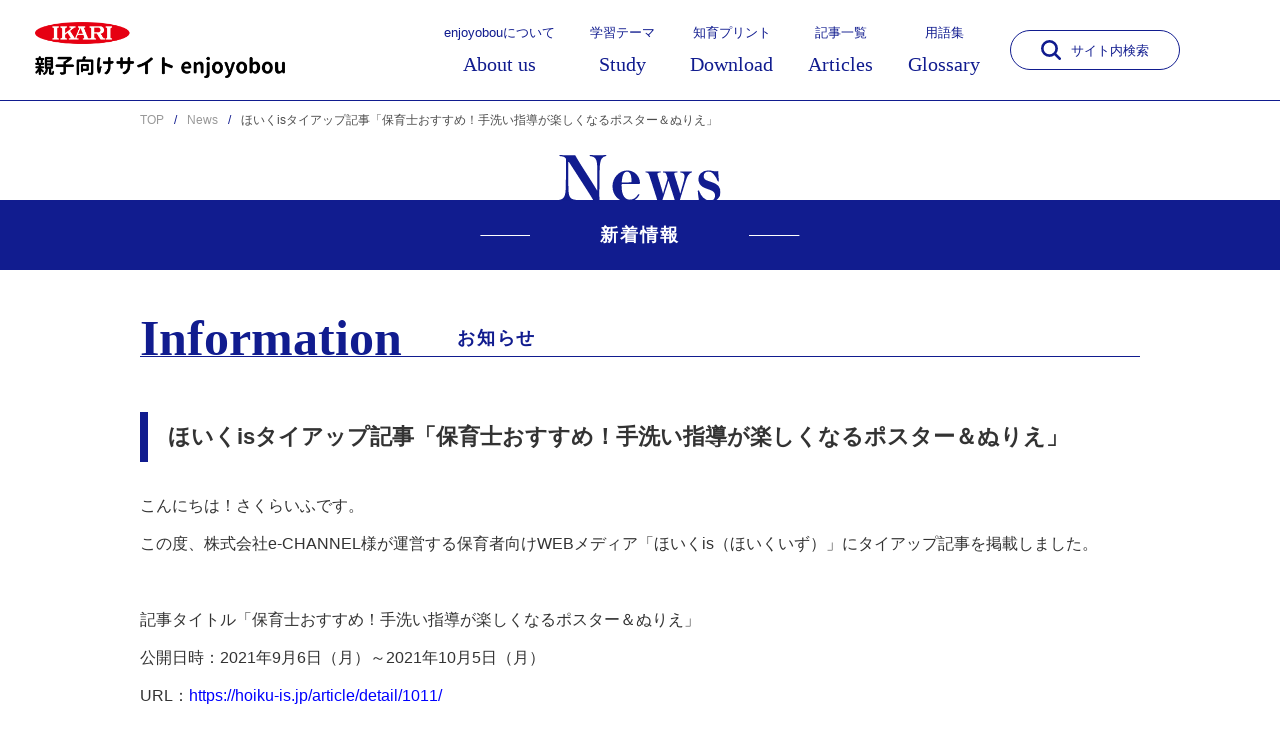

--- FILE ---
content_type: text/html; charset=UTF-8
request_url: https://www.sakulife-ikari.com/news/210906-1/
body_size: 26376
content:
<!doctype html>
<html lang="ja">
<head>
  <meta charset="UTF-8">
  <title>ほいくis様タイアップ記事を掲載しました | イカリ消毒の親子向けサイト「enjoyobou」</title>
  <meta name="viewport" content="width=device-width">
  <!--<meta name="description" content="●ディスクリプション●">-->
  <meta name="keywords" content="さくらいふ、Sakulife、イカリ消毒、衛生習慣、消臭、衛生、予防、臭い、ニオイ、安全、子育て、効果、プロ、除菌、菌、ウイルス、女性、家庭、暮らし、手洗い、食育、防災">
  <link rel="icon" href="https://www.sakulife-ikari.com/wp-content/themes/sakulife/assets/img/favicon.ico">
  <!-- js -->
  <script src="https://ajax.googleapis.com/ajax/libs/jquery/3.6.0/jquery.min.js"></script>
  <script src="https://www.sakulife-ikari.com/wp-content/themes/sakulife/assets/js/common.js?2411"></script>
  <script src="https://www.sakulife-ikari.com/wp-content/themes/sakulife/assets/js/pala.js"></script>
  <script src="https://www.sakulife-ikari.com/wp-content/themes/sakulife/assets/js/jquery.cookie.js"></script>
  <!-- css -->
  <link href="https://www.sakulife-ikari.com/wp-content/themes/sakulife/assets/css/reset.css" rel="stylesheet" type="text/css">
  <link href="https://www.sakulife-ikari.com/wp-content/themes/sakulife/assets/css/style.css?2411" rel="stylesheet" type="text/css">
  <!-- slick.js -->
  <script src="https://www.sakulife-ikari.com/wp-content/themes/sakulife/assets/js/slick.min.js"></script>
  <link href="https://www.sakulife-ikari.com/wp-content/themes/sakulife/assets/css/slick.css" rel="stylesheet" type="text/css">

  
  
  
<!-- Google Tag Manager -->
<script>(function(w,d,s,l,i){w[l]=w[l]||[];w[l].push({'gtm.start':
new Date().getTime(),event:'gtm.js'});var f=d.getElementsByTagName(s)[0],
j=d.createElement(s),dl=l!='dataLayer'?'&l='+l:'';j.async=true;j.src=
'https://www.googletagmanager.com/gtm.js?id='+i+dl;f.parentNode.insertBefore(j,f);
})(window,document,'script','dataLayer','GTM-NMX989R');</script>
<!-- End Google Tag Manager -->

  <meta name='robots' content='max-image-preview:large' />
	<style>img:is([sizes="auto" i], [sizes^="auto," i]) { contain-intrinsic-size: 3000px 1500px }</style>
		    <script>
	        var ajaxurl = "https://www.sakulife-ikari.com/wp-admin/admin-ajax.php";
	    </script>
	
<!-- All In One SEO Pack 3.7.1[67,101] -->
<meta name="description"  content="こんにちは！さくらいふです。 この度、株式会社e-CHANNEL様が運営する保育者向けWEBメディア「ほいくis（ほいくいず）」にタイアップ記事を掲載しました。 記事タイトル「保育士おすすめ！手洗い指導が楽しくなるポスター＆ぬりえ」 公開日時：2021年9月6日（月）～2021年10月5日（月） URL：https" />

<script type="application/ld+json" class="aioseop-schema">{}</script>
<link rel="canonical" href="https://www.sakulife-ikari.com/news/210906-1/" />
<meta property="og:type" content="article" />
<meta property="og:title" content="ほいくis様タイアップ記事を掲載しました | イカリ消毒の親子向けサイト「enjoyobou」" />
<meta property="og:description" content="こんにちは！さくらいふです。 この度、株式会社e-CHANNEL様が運営する保育者向けWEBメディア「ほいくis（ほいくいず）」にタイアップ記事を掲載しました。 記事タイトル「保育士おすすめ！手洗い指導が楽しくなるポスター＆ぬりえ」 公開日時：2021年9月6日（月）～2021年10月5日（月） URL：https://hoiku-is.jp/article/detail/1011/ 当サイトの保" />
<meta property="og:url" content="https://www.sakulife-ikari.com/news/210906-1/" />
<meta property="og:site_name" content="さくらいふ presented by イカリ消毒" />
<meta property="og:image" content="https://www.sakulife-ikari.com/wp-content/uploads/2021/10/Twitter.png" />
<meta property="article:published_time" content="2021-09-06T04:00:28Z" />
<meta property="article:modified_time" content="2021-09-06T04:34:28Z" />
<meta property="og:image:secure_url" content="https://www.sakulife-ikari.com/wp-content/uploads/2021/10/Twitter.png" />
<meta name="twitter:card" content="summary_large_image" />
<meta name="twitter:site" content="@sakulifesuishin" />
<meta name="twitter:domain" content="sakulifesuishin" />
<meta name="twitter:title" content="ほいくis様タイアップ記事を掲載しました | イカリ消毒の親子向けサイト「enjoyobou」" />
<meta name="twitter:description" content="こんにちは！さくらいふです。 この度、株式会社e-CHANNEL様が運営する保育者向けWEBメディア「ほいくis（ほいくいず）」にタイアップ記事を掲載しました。 記事タイトル「保育士おすすめ！手洗い指導が楽しくなるポスター＆ぬりえ」 公開日時：2021年9月6日（月）～2021年10月5日（月） URL：https://hoiku-is.jp/article/detail/1011/ 当サイトの保" />
<meta name="twitter:image" content="https://www.sakulife-ikari.com/wp-content/uploads/2021/10/Twitter.png" />
<!-- All In One SEO Pack -->
<script type="text/javascript">
/* <![CDATA[ */
window._wpemojiSettings = {"baseUrl":"https:\/\/s.w.org\/images\/core\/emoji\/16.0.1\/72x72\/","ext":".png","svgUrl":"https:\/\/s.w.org\/images\/core\/emoji\/16.0.1\/svg\/","svgExt":".svg","source":{"concatemoji":"https:\/\/www.sakulife-ikari.com\/wp-includes\/js\/wp-emoji-release.min.js?ver=6.8.3"}};
/*! This file is auto-generated */
!function(s,n){var o,i,e;function c(e){try{var t={supportTests:e,timestamp:(new Date).valueOf()};sessionStorage.setItem(o,JSON.stringify(t))}catch(e){}}function p(e,t,n){e.clearRect(0,0,e.canvas.width,e.canvas.height),e.fillText(t,0,0);var t=new Uint32Array(e.getImageData(0,0,e.canvas.width,e.canvas.height).data),a=(e.clearRect(0,0,e.canvas.width,e.canvas.height),e.fillText(n,0,0),new Uint32Array(e.getImageData(0,0,e.canvas.width,e.canvas.height).data));return t.every(function(e,t){return e===a[t]})}function u(e,t){e.clearRect(0,0,e.canvas.width,e.canvas.height),e.fillText(t,0,0);for(var n=e.getImageData(16,16,1,1),a=0;a<n.data.length;a++)if(0!==n.data[a])return!1;return!0}function f(e,t,n,a){switch(t){case"flag":return n(e,"\ud83c\udff3\ufe0f\u200d\u26a7\ufe0f","\ud83c\udff3\ufe0f\u200b\u26a7\ufe0f")?!1:!n(e,"\ud83c\udde8\ud83c\uddf6","\ud83c\udde8\u200b\ud83c\uddf6")&&!n(e,"\ud83c\udff4\udb40\udc67\udb40\udc62\udb40\udc65\udb40\udc6e\udb40\udc67\udb40\udc7f","\ud83c\udff4\u200b\udb40\udc67\u200b\udb40\udc62\u200b\udb40\udc65\u200b\udb40\udc6e\u200b\udb40\udc67\u200b\udb40\udc7f");case"emoji":return!a(e,"\ud83e\udedf")}return!1}function g(e,t,n,a){var r="undefined"!=typeof WorkerGlobalScope&&self instanceof WorkerGlobalScope?new OffscreenCanvas(300,150):s.createElement("canvas"),o=r.getContext("2d",{willReadFrequently:!0}),i=(o.textBaseline="top",o.font="600 32px Arial",{});return e.forEach(function(e){i[e]=t(o,e,n,a)}),i}function t(e){var t=s.createElement("script");t.src=e,t.defer=!0,s.head.appendChild(t)}"undefined"!=typeof Promise&&(o="wpEmojiSettingsSupports",i=["flag","emoji"],n.supports={everything:!0,everythingExceptFlag:!0},e=new Promise(function(e){s.addEventListener("DOMContentLoaded",e,{once:!0})}),new Promise(function(t){var n=function(){try{var e=JSON.parse(sessionStorage.getItem(o));if("object"==typeof e&&"number"==typeof e.timestamp&&(new Date).valueOf()<e.timestamp+604800&&"object"==typeof e.supportTests)return e.supportTests}catch(e){}return null}();if(!n){if("undefined"!=typeof Worker&&"undefined"!=typeof OffscreenCanvas&&"undefined"!=typeof URL&&URL.createObjectURL&&"undefined"!=typeof Blob)try{var e="postMessage("+g.toString()+"("+[JSON.stringify(i),f.toString(),p.toString(),u.toString()].join(",")+"));",a=new Blob([e],{type:"text/javascript"}),r=new Worker(URL.createObjectURL(a),{name:"wpTestEmojiSupports"});return void(r.onmessage=function(e){c(n=e.data),r.terminate(),t(n)})}catch(e){}c(n=g(i,f,p,u))}t(n)}).then(function(e){for(var t in e)n.supports[t]=e[t],n.supports.everything=n.supports.everything&&n.supports[t],"flag"!==t&&(n.supports.everythingExceptFlag=n.supports.everythingExceptFlag&&n.supports[t]);n.supports.everythingExceptFlag=n.supports.everythingExceptFlag&&!n.supports.flag,n.DOMReady=!1,n.readyCallback=function(){n.DOMReady=!0}}).then(function(){return e}).then(function(){var e;n.supports.everything||(n.readyCallback(),(e=n.source||{}).concatemoji?t(e.concatemoji):e.wpemoji&&e.twemoji&&(t(e.twemoji),t(e.wpemoji)))}))}((window,document),window._wpemojiSettings);
/* ]]> */
</script>
<style id='wp-emoji-styles-inline-css' type='text/css'>

	img.wp-smiley, img.emoji {
		display: inline !important;
		border: none !important;
		box-shadow: none !important;
		height: 1em !important;
		width: 1em !important;
		margin: 0 0.07em !important;
		vertical-align: -0.1em !important;
		background: none !important;
		padding: 0 !important;
	}
</style>
<link rel='stylesheet' id='wp-block-library-css' href='https://www.sakulife-ikari.com/wp-includes/css/dist/block-library/style.min.css?ver=6.8.3' type='text/css' media='all' />
<style id='classic-theme-styles-inline-css' type='text/css'>
/*! This file is auto-generated */
.wp-block-button__link{color:#fff;background-color:#32373c;border-radius:9999px;box-shadow:none;text-decoration:none;padding:calc(.667em + 2px) calc(1.333em + 2px);font-size:1.125em}.wp-block-file__button{background:#32373c;color:#fff;text-decoration:none}
</style>
<style id='global-styles-inline-css' type='text/css'>
:root{--wp--preset--aspect-ratio--square: 1;--wp--preset--aspect-ratio--4-3: 4/3;--wp--preset--aspect-ratio--3-4: 3/4;--wp--preset--aspect-ratio--3-2: 3/2;--wp--preset--aspect-ratio--2-3: 2/3;--wp--preset--aspect-ratio--16-9: 16/9;--wp--preset--aspect-ratio--9-16: 9/16;--wp--preset--color--black: #000000;--wp--preset--color--cyan-bluish-gray: #abb8c3;--wp--preset--color--white: #ffffff;--wp--preset--color--pale-pink: #f78da7;--wp--preset--color--vivid-red: #cf2e2e;--wp--preset--color--luminous-vivid-orange: #ff6900;--wp--preset--color--luminous-vivid-amber: #fcb900;--wp--preset--color--light-green-cyan: #7bdcb5;--wp--preset--color--vivid-green-cyan: #00d084;--wp--preset--color--pale-cyan-blue: #8ed1fc;--wp--preset--color--vivid-cyan-blue: #0693e3;--wp--preset--color--vivid-purple: #9b51e0;--wp--preset--gradient--vivid-cyan-blue-to-vivid-purple: linear-gradient(135deg,rgba(6,147,227,1) 0%,rgb(155,81,224) 100%);--wp--preset--gradient--light-green-cyan-to-vivid-green-cyan: linear-gradient(135deg,rgb(122,220,180) 0%,rgb(0,208,130) 100%);--wp--preset--gradient--luminous-vivid-amber-to-luminous-vivid-orange: linear-gradient(135deg,rgba(252,185,0,1) 0%,rgba(255,105,0,1) 100%);--wp--preset--gradient--luminous-vivid-orange-to-vivid-red: linear-gradient(135deg,rgba(255,105,0,1) 0%,rgb(207,46,46) 100%);--wp--preset--gradient--very-light-gray-to-cyan-bluish-gray: linear-gradient(135deg,rgb(238,238,238) 0%,rgb(169,184,195) 100%);--wp--preset--gradient--cool-to-warm-spectrum: linear-gradient(135deg,rgb(74,234,220) 0%,rgb(151,120,209) 20%,rgb(207,42,186) 40%,rgb(238,44,130) 60%,rgb(251,105,98) 80%,rgb(254,248,76) 100%);--wp--preset--gradient--blush-light-purple: linear-gradient(135deg,rgb(255,206,236) 0%,rgb(152,150,240) 100%);--wp--preset--gradient--blush-bordeaux: linear-gradient(135deg,rgb(254,205,165) 0%,rgb(254,45,45) 50%,rgb(107,0,62) 100%);--wp--preset--gradient--luminous-dusk: linear-gradient(135deg,rgb(255,203,112) 0%,rgb(199,81,192) 50%,rgb(65,88,208) 100%);--wp--preset--gradient--pale-ocean: linear-gradient(135deg,rgb(255,245,203) 0%,rgb(182,227,212) 50%,rgb(51,167,181) 100%);--wp--preset--gradient--electric-grass: linear-gradient(135deg,rgb(202,248,128) 0%,rgb(113,206,126) 100%);--wp--preset--gradient--midnight: linear-gradient(135deg,rgb(2,3,129) 0%,rgb(40,116,252) 100%);--wp--preset--font-size--small: 13px;--wp--preset--font-size--medium: 20px;--wp--preset--font-size--large: 36px;--wp--preset--font-size--x-large: 42px;--wp--preset--spacing--20: 0.44rem;--wp--preset--spacing--30: 0.67rem;--wp--preset--spacing--40: 1rem;--wp--preset--spacing--50: 1.5rem;--wp--preset--spacing--60: 2.25rem;--wp--preset--spacing--70: 3.38rem;--wp--preset--spacing--80: 5.06rem;--wp--preset--shadow--natural: 6px 6px 9px rgba(0, 0, 0, 0.2);--wp--preset--shadow--deep: 12px 12px 50px rgba(0, 0, 0, 0.4);--wp--preset--shadow--sharp: 6px 6px 0px rgba(0, 0, 0, 0.2);--wp--preset--shadow--outlined: 6px 6px 0px -3px rgba(255, 255, 255, 1), 6px 6px rgba(0, 0, 0, 1);--wp--preset--shadow--crisp: 6px 6px 0px rgba(0, 0, 0, 1);}:where(.is-layout-flex){gap: 0.5em;}:where(.is-layout-grid){gap: 0.5em;}body .is-layout-flex{display: flex;}.is-layout-flex{flex-wrap: wrap;align-items: center;}.is-layout-flex > :is(*, div){margin: 0;}body .is-layout-grid{display: grid;}.is-layout-grid > :is(*, div){margin: 0;}:where(.wp-block-columns.is-layout-flex){gap: 2em;}:where(.wp-block-columns.is-layout-grid){gap: 2em;}:where(.wp-block-post-template.is-layout-flex){gap: 1.25em;}:where(.wp-block-post-template.is-layout-grid){gap: 1.25em;}.has-black-color{color: var(--wp--preset--color--black) !important;}.has-cyan-bluish-gray-color{color: var(--wp--preset--color--cyan-bluish-gray) !important;}.has-white-color{color: var(--wp--preset--color--white) !important;}.has-pale-pink-color{color: var(--wp--preset--color--pale-pink) !important;}.has-vivid-red-color{color: var(--wp--preset--color--vivid-red) !important;}.has-luminous-vivid-orange-color{color: var(--wp--preset--color--luminous-vivid-orange) !important;}.has-luminous-vivid-amber-color{color: var(--wp--preset--color--luminous-vivid-amber) !important;}.has-light-green-cyan-color{color: var(--wp--preset--color--light-green-cyan) !important;}.has-vivid-green-cyan-color{color: var(--wp--preset--color--vivid-green-cyan) !important;}.has-pale-cyan-blue-color{color: var(--wp--preset--color--pale-cyan-blue) !important;}.has-vivid-cyan-blue-color{color: var(--wp--preset--color--vivid-cyan-blue) !important;}.has-vivid-purple-color{color: var(--wp--preset--color--vivid-purple) !important;}.has-black-background-color{background-color: var(--wp--preset--color--black) !important;}.has-cyan-bluish-gray-background-color{background-color: var(--wp--preset--color--cyan-bluish-gray) !important;}.has-white-background-color{background-color: var(--wp--preset--color--white) !important;}.has-pale-pink-background-color{background-color: var(--wp--preset--color--pale-pink) !important;}.has-vivid-red-background-color{background-color: var(--wp--preset--color--vivid-red) !important;}.has-luminous-vivid-orange-background-color{background-color: var(--wp--preset--color--luminous-vivid-orange) !important;}.has-luminous-vivid-amber-background-color{background-color: var(--wp--preset--color--luminous-vivid-amber) !important;}.has-light-green-cyan-background-color{background-color: var(--wp--preset--color--light-green-cyan) !important;}.has-vivid-green-cyan-background-color{background-color: var(--wp--preset--color--vivid-green-cyan) !important;}.has-pale-cyan-blue-background-color{background-color: var(--wp--preset--color--pale-cyan-blue) !important;}.has-vivid-cyan-blue-background-color{background-color: var(--wp--preset--color--vivid-cyan-blue) !important;}.has-vivid-purple-background-color{background-color: var(--wp--preset--color--vivid-purple) !important;}.has-black-border-color{border-color: var(--wp--preset--color--black) !important;}.has-cyan-bluish-gray-border-color{border-color: var(--wp--preset--color--cyan-bluish-gray) !important;}.has-white-border-color{border-color: var(--wp--preset--color--white) !important;}.has-pale-pink-border-color{border-color: var(--wp--preset--color--pale-pink) !important;}.has-vivid-red-border-color{border-color: var(--wp--preset--color--vivid-red) !important;}.has-luminous-vivid-orange-border-color{border-color: var(--wp--preset--color--luminous-vivid-orange) !important;}.has-luminous-vivid-amber-border-color{border-color: var(--wp--preset--color--luminous-vivid-amber) !important;}.has-light-green-cyan-border-color{border-color: var(--wp--preset--color--light-green-cyan) !important;}.has-vivid-green-cyan-border-color{border-color: var(--wp--preset--color--vivid-green-cyan) !important;}.has-pale-cyan-blue-border-color{border-color: var(--wp--preset--color--pale-cyan-blue) !important;}.has-vivid-cyan-blue-border-color{border-color: var(--wp--preset--color--vivid-cyan-blue) !important;}.has-vivid-purple-border-color{border-color: var(--wp--preset--color--vivid-purple) !important;}.has-vivid-cyan-blue-to-vivid-purple-gradient-background{background: var(--wp--preset--gradient--vivid-cyan-blue-to-vivid-purple) !important;}.has-light-green-cyan-to-vivid-green-cyan-gradient-background{background: var(--wp--preset--gradient--light-green-cyan-to-vivid-green-cyan) !important;}.has-luminous-vivid-amber-to-luminous-vivid-orange-gradient-background{background: var(--wp--preset--gradient--luminous-vivid-amber-to-luminous-vivid-orange) !important;}.has-luminous-vivid-orange-to-vivid-red-gradient-background{background: var(--wp--preset--gradient--luminous-vivid-orange-to-vivid-red) !important;}.has-very-light-gray-to-cyan-bluish-gray-gradient-background{background: var(--wp--preset--gradient--very-light-gray-to-cyan-bluish-gray) !important;}.has-cool-to-warm-spectrum-gradient-background{background: var(--wp--preset--gradient--cool-to-warm-spectrum) !important;}.has-blush-light-purple-gradient-background{background: var(--wp--preset--gradient--blush-light-purple) !important;}.has-blush-bordeaux-gradient-background{background: var(--wp--preset--gradient--blush-bordeaux) !important;}.has-luminous-dusk-gradient-background{background: var(--wp--preset--gradient--luminous-dusk) !important;}.has-pale-ocean-gradient-background{background: var(--wp--preset--gradient--pale-ocean) !important;}.has-electric-grass-gradient-background{background: var(--wp--preset--gradient--electric-grass) !important;}.has-midnight-gradient-background{background: var(--wp--preset--gradient--midnight) !important;}.has-small-font-size{font-size: var(--wp--preset--font-size--small) !important;}.has-medium-font-size{font-size: var(--wp--preset--font-size--medium) !important;}.has-large-font-size{font-size: var(--wp--preset--font-size--large) !important;}.has-x-large-font-size{font-size: var(--wp--preset--font-size--x-large) !important;}
:where(.wp-block-post-template.is-layout-flex){gap: 1.25em;}:where(.wp-block-post-template.is-layout-grid){gap: 1.25em;}
:where(.wp-block-columns.is-layout-flex){gap: 2em;}:where(.wp-block-columns.is-layout-grid){gap: 2em;}
:root :where(.wp-block-pullquote){font-size: 1.5em;line-height: 1.6;}
</style>
<link rel='stylesheet' id='yesno_style-css' href='https://www.sakulife-ikari.com/wp-content/plugins/yesno/css/style.css?ver=1.0.12' type='text/css' media='all' />
<script type="text/javascript" src="https://www.sakulife-ikari.com/wp-includes/js/jquery/jquery.min.js?ver=3.7.1" id="jquery-core-js"></script>
<script type="text/javascript" src="https://www.sakulife-ikari.com/wp-includes/js/jquery/jquery-migrate.min.js?ver=3.4.1" id="jquery-migrate-js"></script>
<link rel="https://api.w.org/" href="https://www.sakulife-ikari.com/wp-json/" /><link rel="alternate" title="JSON" type="application/json" href="https://www.sakulife-ikari.com/wp-json/wp/v2/news/2201" /><link rel="EditURI" type="application/rsd+xml" title="RSD" href="https://www.sakulife-ikari.com/xmlrpc.php?rsd" />
<meta name="generator" content="WordPress 6.8.3" />
<link rel='shortlink' href='https://www.sakulife-ikari.com/?p=2201' />
<link rel="alternate" title="oEmbed (JSON)" type="application/json+oembed" href="https://www.sakulife-ikari.com/wp-json/oembed/1.0/embed?url=https%3A%2F%2Fwww.sakulife-ikari.com%2Fnews%2F210906-1%2F" />
<link rel="alternate" title="oEmbed (XML)" type="text/xml+oembed" href="https://www.sakulife-ikari.com/wp-json/oembed/1.0/embed?url=https%3A%2F%2Fwww.sakulife-ikari.com%2Fnews%2F210906-1%2F&#038;format=xml" />
</head>
<body id="sakulife">

<!-- Google Tag Manager (noscript) -->
<noscript><iframe src="https://www.googletagmanager.com/ns.html?id=GTM-NMX989R"
height="0" width="0" style="display:none;visibility:hidden"></iframe></noscript>
<!-- End Google Tag Manager (noscript) -->

<header>
  <h1><a href="/"><img src="https://www.sakulife-ikari.com/wp-content/themes/sakulife/assets/img/logo.png" alt="IKARI 親子向けサイト enjoyobou"></a></h1>
  <nav>
    <ul>
      <li><a href="/aboutus/">enjoyobouについて<span>About us</span></a></li>
      <li><a href="/products/">学習テーマ<span>Study</span></a></li>
      <li><a href="/kids/">知育プリント<span>Download</span></a></li>
      <li><a href="/3h/">記事一覧<span>Articles</span></a></li>
      <li><a href="/glossary/">用語集<span>Glossary</span></a></li>
    </ul>
    <form class="search_box"  method="get" id="searchform" action="https://www.sakulife-ikari.com/">
    <a href="javascript:void(0)" class="search_btn"><img src="https://www.sakulife-ikari.com/wp-content/themes/sakulife/assets/img/icon_search.svg" alt="">サイト内検索</a>
    <div>
        <input type="text" name="s" id="s" laceholder="キーワードを入力して検索">
        <button type="submit" id="btn" disabled><img src="https://www.sakulife-ikari.com/wp-content/themes/sakulife/assets/img/icon_search.svg" alt=""></button>
    </div>
</form>

<script>
jQuery(function(){
    $("#s").change(function(){
        if ($(this).val().length == 0) {
            $("#btn").prop('disabled', true);
        } else {
            $("#btn").prop('disabled', false);
        }
    });
});
</script>
  </nav>
  <div class="menu_btn">
    <span></span>
    <span></span>
    <span></span>
  </div>
</header>
<section id="bread" class="wrapper"><ul><li><a class="txt_link" href="https://www.sakulife-ikari.com"><span>TOP</span></a></li><li><a class="txt_link" href="https://www.sakulife-ikari.com/news/"><span>News</span></a></li><li><span>ほいくisタイアップ記事「保育士おすすめ！手洗い指導が楽しくなるポスター＆ぬりえ」</span></li></ul></section> 

<a href="#" class="top_btn"><img src="https://www.sakulife-ikari.com/wp-content/themes/sakulife/assets/img/icon_top.png" alt="TOPへ"></a>

<main id="news">
  <section>
    <div class="ttl_box1">
      <h2><img src="https://www.sakulife-ikari.com/wp-content/themes/sakulife/assets/img/news/ttl.svg" alt="News"></h2>
      <p><span>新着情報</span></p>
    </div>
    <div class="detail wrapper">
      <div class="ttl_box2">
      <h3>Information</h3>
        <p>お知らせ</p>
      </div>
      <h4>ほいくisタイアップ記事「保育士おすすめ！手洗い指導が楽しくなるポスター＆ぬりえ」</h4>
      <p>こんにちは！さくらいふです。<br />
この度、株式会社e-CHANNEL様が運営する保育者向けWEBメディア「ほいくis（ほいくいず）」にタイアップ記事を掲載しました。</p>
<p>&nbsp;</p>
<p>記事タイトル「保育士おすすめ！手洗い指導が楽しくなるポスター＆ぬりえ」<br />
公開日時：2021年9月6日（月）～2021年10月5日（月）<br />
URL：<a href="https://hoiku-is.jp/article/detail/1011/" rel="noopener" target="_blank">https://hoiku-is.jp/article/detail/1011/</a></p>
<p>&nbsp;</p>
<p>当サイトの保育士さんや学校の先生向けの見どころを分かりやすく記載いただいております！<br />
ぜひ一度ご覧ください！</p>
      <ul class="pager">
                  <li class="arrow first"><a href="https://www.sakulife-ikari.com/news/sakulifephotocontest1/" rel="prev"><img src="https://www.sakulife-ikari.com/wp-content/themes/sakulife/assets/img/arrow07.svg" alt=""</a></li>
                  <li class="active"><a href="/news/">ALL</a></li>
                  <li class="arrow last"><a href="https://www.sakulife-ikari.com/news/210901-3/" rel="next"><img src="https://www.sakulife-ikari.com/wp-content/themes/sakulife/assets/img/arrow10.svg" alt=""</a></li>
              </ul>
    </div>
  </section>
</main>

<footer>
  <div class="wrapper">
    <h1><a href="/"><img src="https://www.sakulife-ikari.com/wp-content/themes/sakulife/assets/img/logo.png" alt="IKARI 親子向けサイト enjoyobou"></a></h1>
    <nav>
      <ul>
        <li><a href="/aboutus/">enjoyobouについて<span>About us</span></a></li>
        <li><a href="/products/">学習テーマ<span>Study</span></a></li>
        <li><a href="/kids/">知育プリント<span>Download</span></a></li>
        <li><a href="/3h/">記事一覧<span>Articles</span></a></li>
        <li><a href="/glossary/">用語集<span>Glossary</span></a></li>
      </ul>
    </nav>
  </div>
  <div class="cont">
    <ul>
      <li><a href="/sitepolicy/">無料コンテンツの利用について</a></li>
      <li><a href="https://www.ikari-holdings.com/privacy/" target="_blank">プライバシーポリシー</a></li>
      <li><a href="https://www.ikari-holdings.com/sitepolicy/" target="_blank">サイトのご利用にあたって</a></li>
      <li><a href="/terms/">各種規約</a></li>
      <li><a href="https://ikari-kintone.form.kintoneapp.com/public/a5c29cb84b2fd609b509b0b0b81ecf35d34dba802b161d42b7fa1a9bdfeeb615" target="_blank">お問い合わせ</a></li>
      <li><a href="https://www.ikari.co.jp/" target="_blank">運営会社</a></li>
    </ul>
    <p>&copy;IKARI SHODOKU CO.,LTD. all rights reserved.</p>
  </div>
</footer>

<script type="speculationrules">
{"prefetch":[{"source":"document","where":{"and":[{"href_matches":"\/*"},{"not":{"href_matches":["\/wp-*.php","\/wp-admin\/*","\/wp-content\/uploads\/*","\/wp-content\/*","\/wp-content\/plugins\/*","\/wp-content\/themes\/sakulife\/*","\/*\\?(.+)"]}},{"not":{"selector_matches":"a[rel~=\"nofollow\"]"}},{"not":{"selector_matches":".no-prefetch, .no-prefetch a"}}]},"eagerness":"conservative"}]}
</script>
<script type="text/javascript" id="yesno_script-js-extra">
/* <![CDATA[ */
var yesno_text = {"back":"\u3082\u3069\u308b"};
/* ]]> */
</script>
<script type="text/javascript" src="https://www.sakulife-ikari.com/wp-content/plugins/yesno/js/yesno.js?ver=1.0.12" id="yesno_script-js"></script>

</body>
</html>


--- FILE ---
content_type: text/css
request_url: https://www.sakulife-ikari.com/wp-content/themes/sakulife/assets/css/style.css?2411
body_size: 130205
content:
@charset "UTF-8";
.display-none {
  display: none !important; }

@media screen and (max-width: 320px) {
  .display-none-sss {
    display: none !important; } }
@media screen and (max-width: 480px) {
  .display-none-ss {
    display: none !important; } }
@media screen and (max-width: 768px) {
  .display-none-s {
    display: none !important; } }
@media screen and (min-width: 769px) {
  .display-none-l {
    display: none !important; } }
@media screen and (min-width: 1300px) {
  .display-none-ll {
    display: none !important; } }
#sakulife {
  /* 共通 */
  -webkit-font-smoothing: antialiased;
  -moz-osx-font-smoothing: grayscale;
  font-family: "游ゴシック体", YuGothic, "游ゴシック Medium", "Yu Gothic Medium", "游ゴシック", "Yu Gothic", sans-serif;
  font-size: 14px;
  color: #333;
  /* loading */
  /* top_btn */
  /* 404 */ }
  @media screen and (min-width: 769px) {
    #sakulife {
      min-width: 1000px; } }
  @media screen and (max-width: 768px) {
    #sakulife {
      font-size: 12px; } }
  #sakulife *:focus {
    outline: none; }
  #sakulife img {
    width: 100%;
    max-width: 100%;
    height: auto;
    display: block; }
  #sakulife a {
    color: #333;
    display: block;
    text-decoration: none;
    transition: all .2s; }
    #sakulife a:hover {
      opacity: 0.8; }
  @media screen and (max-width: 768px) {
    #sakulife .pc_only {
      display: none !important; } }
  @media screen and (min-width: 769px) {
    #sakulife .sp_only {
      display: none !important; } }
  #sakulife .wrapper {
    width: 94%;
    max-width: 1000px;
    margin: 0 auto; }
  #sakulife .ttl_box1 {
    padding-top: 15px; }
    @media screen and (max-width: 768px) {
      #sakulife .ttl_box1 {
        padding-top: 10px; } }
    #sakulife .ttl_box1 h2 img {
      width: auto;
      height: 47px;
      margin: 0 auto -2px; }
      @media screen and (max-width: 768px) {
        #sakulife .ttl_box1 h2 img {
          height: 27px;
          margin-bottom: -1px; } }
    #sakulife .ttl_box1 p {
      padding: 26px 0;
      background-color: #111c8f;
      font-size: 18px;
      font-weight: bold;
      text-align: center;
      letter-spacing: 0.1em;
      color: #fff;
      overflow: hidden; }
      @media screen and (max-width: 768px) {
        #sakulife .ttl_box1 p {
          padding: 13px 0;
          font-size: 14px; } }
      #sakulife .ttl_box1 p span {
        display: inline-block;
        position: relative; }
        #sakulife .ttl_box1 p span:after {
          content: "";
          width: calc(100% + 240px);
          height: 1px;
          background: linear-gradient(90deg, #fff 50px, transparent 0, transparent calc(100% - 50px), #fff 0);
          position: absolute;
          top: 0;
          bottom: 0;
          left: 50%;
          -webkit-transform: translateX(-50%);
          transform: translateX(-50%);
          pointer-events: none;
          margin: auto; }
          @media screen and (max-width: 768px) {
            #sakulife .ttl_box1 p span:after {
              width: calc(100% + 100px);
              background: linear-gradient(90deg, #fff 25px, transparent 0, transparent calc(100% - 25px), #fff 0); } }
    #sakulife .ttl_box1.type2 h2 img {
      height: 60px;
      margin-bottom: -15px; }
      @media screen and (max-width: 768px) {
        #sakulife .ttl_box1.type2 h2 img {
          height: 35px;
          margin-bottom: -9px; } }
  #sakulife .ttl_box2 {
    border-bottom: 1px #111c8f solid;
    font-weight: bold;
    color: #111c8f;
    display: flex;
    align-items: center;
    align-content: center;
    margin-bottom: 40px; }
    @media screen and (max-width: 768px) {
      #sakulife .ttl_box2 {
        margin-bottom: 20px; } }
    #sakulife .ttl_box2 h2, #sakulife .ttl_box2 h3 {
      font-family: "游明朝", "Yu Mincho", YuMincho, "Hiragino Mincho Pro", serif;
      font-size: 50px;
      line-height: 36px;
      margin-right: 55px; }
      @media screen and (max-width: 768px) {
        #sakulife .ttl_box2 h2, #sakulife .ttl_box2 h3 {
          font-size: 24px;
          line-height: 26px;
          margin-right: 20px; } }
    #sakulife .ttl_box2 p {
      font-size: 18px;
      letter-spacing: 0.1em; }
      @media screen and (max-width: 768px) {
        #sakulife .ttl_box2 p {
          font-size: 12px; } }
  #sakulife .btn {
    padding: 17px 0;
    background-color: #111c8f;
    font-size: 16px;
    text-align: center;
    letter-spacing: 0.1em;
    color: #fff;
    margin: 0 auto;
    position: relative; }
    @media screen and (max-width: 768px) {
      #sakulife .btn {
        padding: 13px 0;
        font-size: 14px; } }
    #sakulife .btn img {
      position: absolute;
      top: 45%;
      -webkit-transform: translateY(-50%);
      transform: translateY(-50%);
      transition: all .2s; }
    #sakulife .btn.more, #sakulife .btn.back {
      width: 250px; }
      @media screen and (max-width: 768px) {
        #sakulife .btn.more, #sakulife .btn.back {
          width: 150px; } }
      #sakulife .btn.more img, #sakulife .btn.back img {
        width: 50px !important; }
        @media screen and (max-width: 768px) {
          #sakulife .btn.more img, #sakulife .btn.back img {
            width: 30px !important; } }
    #sakulife .btn.more img {
      right: 20px; }
      @media screen and (max-width: 768px) {
        #sakulife .btn.more img {
          right: 10px; } }
    #sakulife .btn.back img {
      left: 20px; }
      @media screen and (max-width: 768px) {
        #sakulife .btn.back img {
          left: 10px; } }
    #sakulife .btn:hover.more img {
      right: 10px; }
    #sakulife .btn:hover.back img {
      left: 10px; }
  #sakulife .youtube {
    width: 100%;
    max-width: 560px;
    margin: 50px auto; }
    @media screen and (max-width: 768px) {
      #sakulife .youtube {
        margin: 30px 0; } }
    #sakulife .youtube figure {
      height: 0;
      padding-bottom: 56.25%;
      position: relative;
      overflow: hidden; }
      #sakulife .youtube figure iframe {
        width: 100%;
        height: 100%;
        position: absolute;
        top: 0;
        left: 0; }
  #sakulife .article_slider {
    display: none;
    padding: 0 50px;
    margin: 50px 0;
    position: relative; }
    @media screen and (max-width: 768px) {
      #sakulife .article_slider {
        padding: 0 25px;
        margin: 30px 0; } }
    #sakulife .article_slider img {
      width: 100% !important; }
    #sakulife .article_slider .arrow {
      width: 50px;
      height: 100%;
      background-color: #111c8f;
      background-repeat: no-repeat;
      background-size: 20px;
      background-position: center;
      position: absolute;
      top: 0;
      cursor: pointer; }
      @media screen and (max-width: 768px) {
        #sakulife .article_slider .arrow {
          width: 25px;
          background-size: 10px; } }
      #sakulife .article_slider .arrow.prev {
        background-image: url(../img/arrow12.png);
        left: 0; }
      #sakulife .article_slider .arrow.next {
        background-image: url(../img/arrow13.png);
        right: 0; }
  #sakulife .column2 {
    display: flex;
    align-items: flex-start;
    align-content: flex-start;
    justify-content: space-between;
    margin: 50px 0; }
    @media screen and (max-width: 768px) {
      #sakulife .column2 {
        display: block;
        margin: 30px 0; } }
    #sakulife .column2 .text_box {
      width: 48%; }
      @media screen and (max-width: 768px) {
        #sakulife .column2 .text_box {
          width: 100%;
          margin-bottom: 20px; } }
    #sakulife .column2 .img_box {
      width: 48%; }
      @media screen and (max-width: 768px) {
        #sakulife .column2 .img_box {
          width: 100%; } }
  #sakulife .open_box {
    margin: 50px 0; }
    @media screen and (max-width: 768px) {
      #sakulife .open_box {
        margin: 30px 0; } }
    #sakulife .open_box .btn {
      width: 100px;
      margin: 0 0 15px !important; }
      @media screen and (max-width: 768px) {
        #sakulife .open_box .btn {
          margin-bottom: 10px !important; } }
      #sakulife .open_box .btn .open {
        display: block; }
      #sakulife .open_box .btn .close {
        display: none; }
      #sakulife .open_box .btn br {
        display: none; }
      #sakulife .open_box .btn.active .open {
        display: none; }
      #sakulife .open_box .btn.active .close {
        display: block; }
    #sakulife .open_box > div {
      display: none; }
  #sakulife .column3 {
    display: flex;
    align-items: flex-start;
    align-content: flex-start;
    margin: 50px 0; }
    @media screen and (max-width: 768px) {
      #sakulife .column3 {
        display: block;
        margin: 30px 0; } }
    #sakulife .column3 li {
      width: 32%;
      margin-right: 2%; }
      @media screen and (max-width: 768px) {
        #sakulife .column3 li {
          width: 100%;
          margin: 0 0 10px; } }
      #sakulife .column3 li:last-child {
        margin: 0; }
  #sakulife .article_table {
    width: 100%;
    margin: 50px 0; }
    @media screen and (max-width: 768px) {
      #sakulife .article_table {
        margin: 30px 0;
        overflow: scroll; } }
    #sakulife .article_table table {
      width: 100%; }
      @media screen and (max-width: 768px) {
        #sakulife .article_table table {
          min-width: 600px; } }
      #sakulife .article_table table tr {
        line-height: 24px; }
        @media screen and (min-width: 769px) {
          #sakulife .article_table table tr {
            font-size: 16px; } }
        #sakulife .article_table table tr th {
          padding: 3px 0;
          background-color: #a7d9ff;
          border-right: 1px #fff solid;
          box-sizing: border-box;
          font-weight: bold; }
          #sakulife .article_table table tr th:last-child {
            border: none; }
        #sakulife .article_table table tr td {
          padding: 10px 0;
          text-align: center;
          vertical-align: middle; }
          #sakulife .article_table table tr td .btn {
            line-height: 100%;
            margin: 0 !important; }
  #sakulife ul.disc, #sakulife ul.decimal {
    line-height: 38px;
    margin: 50px 0; }
    @media screen and (min-width: 769px) {
      #sakulife ul.disc, #sakulife ul.decimal {
        font-size: 16px; } }
    @media screen and (max-width: 768px) {
      #sakulife ul.disc, #sakulife ul.decimal {
        line-height: 24px;
        margin: 30px 0; } }
    #sakulife ul.disc li, #sakulife ul.decimal li {
      margin-left: 1.5em; }
  #sakulife ul.disc {
    list-style-type: disc; }
  #sakulife ul.decimal {
    list-style-type: decimal; }
  #sakulife h4 {
    font-size: 18px; }
    @media screen and (max-width: 768px) {
      #sakulife h4 {
        font-size: 14px; } }
  #sakulife a.inline {
    color: #111c8f;
    text-decoration: underline;
    display: inline-block; }
  #sakulife .pager {
    display: flex;
    align-items: center;
    align-content: center;
    justify-content: center;
    margin-top: 85px; }
    @media screen and (max-width: 768px) {
      #sakulife .pager {
        margin-top: 30px; } }
    #sakulife .pager li:not(.arrow) {
      width: 70px;
      padding: 5px 0; }
      @media screen and (max-width: 768px) {
        #sakulife .pager li:not(.arrow) {
          width: 30px; } }
      #sakulife .pager li:not(.arrow) a {
        width: 100%;
        padding: 3px 0;
        border-left: 1px #111c8f solid;
        box-sizing: border-box;
        text-align: center;
        color: #111c8f; }
        @media screen and (max-width: 768px) {
          #sakulife .pager li:not(.arrow) a {
            padding: 4px 0; } }
      #sakulife .pager li:not(.arrow):last-child a {
        border-right: 1px #111c8f solid; }
    #sakulife .pager li.arrow {
      margin: 0 15px; }
      @media screen and (max-width: 768px) {
        #sakulife .pager li.arrow {
          margin: 0 5px; } }
      #sakulife .pager li.arrow img {
        width: auto;
        height: 18px; }
        @media screen and (max-width: 768px) {
          #sakulife .pager li.arrow img {
            height: 15px; } }
      #sakulife .pager li.arrow.prev {
        margin-right: 70px; }
        @media screen and (max-width: 768px) {
          #sakulife .pager li.arrow.prev {
            margin-right: 30px; } }
      #sakulife .pager li.arrow.next {
        margin-left: 70px; }
        @media screen and (max-width: 768px) {
          #sakulife .pager li.arrow.next {
            margin-left: 30px; } }
    #sakulife .pager li.active {
      width: 71px;
      background-color: #111c8f;
      margin-right: -1px; }
      @media screen and (max-width: 768px) {
        #sakulife .pager li.active {
          width: 31px; } }
      #sakulife .pager li.active a {
        color: #fff; }
    #sakulife .pager ul {
      max-width: calc(100% - 230px);
      flex-wrap: wrap; }
      @media screen and (max-width: 768px) {
        #sakulife .pager ul {
          max-width: calc(100% - 200px); } }
    #sakulife .pager .first-page {
      margin-left: 0; }
    #sakulife .pager .prev-page {
      margin-right: 50px; }
      @media screen and (max-width: 768px) {
        #sakulife .pager .prev-page {
          margin-right: 20px; } }
    #sakulife .pager .next-page {
      margin-left: 50px; }
      @media screen and (max-width: 768px) {
        #sakulife .pager .next-page {
          margin-left: 20px; } }
    #sakulife .pager .end-page {
      margin-right: 0; }
  #sakulife .loading {
    width: 100vw;
    height: 100vh;
    background-color: #fff;
    position: fixed;
    top: 0;
    left: 0;
    z-index: 9999; }
    #sakulife .loading > div {
      width: 300px;
      margin: 0 auto;
      position: relative;
      top: 50%;
      -webkit-transform: translateY(-50%);
      transform: translateY(-50%); }
      @media screen and (max-width: 768px) {
        #sakulife .loading > div {
          width: 50%; } }
      #sakulife .loading > div img {
        opacity: 0; }
        #sakulife .loading > div img:not(:nth-child(1)) {
          position: absolute;
          top: 0;
          left: 0; }
    #sakulife .loading.active img:nth-child(1) {
      -webkit-animation: fadein1 1s forwards 2s;
      animation: fadein1 1s forwards 2s; }
    #sakulife .loading.active img:nth-child(2) {
      -webkit-animation: fadein2 0.3s forwards;
      animation: fadein2 0.3s forwards; }
    #sakulife .loading.active img:nth-child(3) {
      -webkit-animation: fadein2 0.3s forwards 0.2s;
      animation: fadein2 0.3s forwards 0.2s; }
    #sakulife .loading.active img:nth-child(4) {
      -webkit-animation: fadein2 0.3s forwards 0.4s;
      animation: fadein2 0.3s forwards 0.4s; }
    #sakulife .loading.active img:nth-child(5) {
      -webkit-animation: fadein2 0.3s forwards 0.6s;
      animation: fadein2 0.3s forwards 0.6s; }
    #sakulife .loading.active img:nth-child(6) {
      -webkit-animation: fadein2 0.3s forwards 0.8s;
      animation: fadein2 0.3s forwards 0.8s; }
    #sakulife .loading.active img:nth-child(7) {
      -webkit-animation: fadein2 0.3s forwards 1s;
      animation: fadein2 0.3s forwards 1s; }
    #sakulife .loading.active img:nth-child(8) {
      -webkit-animation: fadein2 0.3s forwards 1.2s;
      animation: fadein2 0.3s forwards 1.2s; }
    #sakulife .loading.active img:nth-child(9) {
      -webkit-animation: fadein2 0.3s forwards 1.4s;
      animation: fadein2 0.3s forwards 1.4s; }
@-webkit-keyframes fadein1 {
  0% {
    opacity: 0; }
  100% {
    opacity: 1; } }
@keyframes fadein1 {
  0% {
    opacity: 0; }
  100% {
    opacity: 1; } }
@-webkit-keyframes fadein2 {
  0% {
    transform: translateY(10px);
    opacity: 0; }
  50% {
    transform: translateY(-10px);
    opacity: 1; }
  100% {
    transform: translateY(0);
    opacity: 1; } }
@keyframes fadein2 {
  0% {
    transform: translateY(10px);
    opacity: 0; }
  50% {
    transform: translateY(-10px);
    opacity: 1; }
  100% {
    transform: translateY(0);
    opacity: 1; } }
  #sakulife .top_btn {
    width: 80px;
    position: fixed;
    right: 30px;
    bottom: -250px;
    z-index: 999;
    transition: all .5s; }
    @media screen and (max-width: 768px) {
      #sakulife .top_btn {
        width: 50px;
        right: 3%;
        bottom: -150px; } }
    #sakulife .top_btn.active {
      bottom: 20px; }
      @media screen and (max-width: 768px) {
        #sakulife .top_btn.active {
          bottom: 2%; } }
  #sakulife #error {
    text-align: center; }
    #sakulife #error .ttl_box1 {
      margin-bottom: 50px; }
      @media screen and (max-width: 768px) {
        #sakulife #error .ttl_box1 {
          margin-bottom: 30px; } }
    #sakulife #error .wrapper h3 {
      font-size: 20px;
      font-weight: bold;
      margin-bottom: 20px; }
      @media screen and (max-width: 768px) {
        #sakulife #error .wrapper h3 {
          font-size: 16px; } }
    #sakulife #error .wrapper p {
      line-height: 38px; }
      @media screen and (min-width: 769px) {
        #sakulife #error .wrapper p {
          font-size: 16px; } }
      @media screen and (max-width: 768px) {
        #sakulife #error .wrapper p {
          line-height: 24px; } }

#sakulife.overflow {
  overflow: hidden; }
#sakulife header h1, #sakulife footer h1 {
  width: 250px; }
  @media screen and (max-width: 768px) {
    #sakulife header h1, #sakulife footer h1 {
      width: 150px; } }
#sakulife header nav, #sakulife footer nav {
  display: flex;
  align-items: center;
  align-content: center; }
  @media screen and (max-width: 768px) {
    #sakulife header nav, #sakulife footer nav {
      display: none;
      width: 100%;
      height: calc(100vh - 60px);
      padding: 50px 0;
      box-sizing: border-box;
      background-color: #fff;
      border-top: 1px #111c8f solid;
      position: absolute;
      top: 60px;
      left: 0;
      z-index: 999; } }
  #sakulife header nav a, #sakulife footer nav a {
    font-size: 13px;
    color: #111c8f; }
  #sakulife header nav ul, #sakulife footer nav ul {
    display: flex; }
    @media screen and (max-width: 768px) {
      #sakulife header nav ul, #sakulife footer nav ul {
        display: block; } }
    #sakulife header nav ul li, #sakulife footer nav ul li {
      margin-right: 35px; }
      @media screen and (max-width: 768px) {
        #sakulife header nav ul li, #sakulife footer nav ul li {
          margin: 0 0 30px; } }
      #sakulife header nav ul li:last-child, #sakulife footer nav ul li:last-child {
        margin: 0; }
      #sakulife header nav ul li a, #sakulife footer nav ul li a {
        text-align: center; }
        #sakulife header nav ul li a span, #sakulife footer nav ul li a span {
          font-family: "游明朝", "Yu Mincho", YuMincho, "Hiragino Mincho Pro", serif;
          font-size: 20px;
          display: block;
          margin-top: 15px; }
          @media screen and (max-width: 768px) {
            #sakulife header nav ul li a span, #sakulife footer nav ul li a span {
              margin-top: 10px; } }
      #sakulife header nav ul li.active, #sakulife footer nav ul li.active {
        position: relative; }
        #sakulife header nav ul li.active:after, #sakulife footer nav ul li.active:after {
          content: "";
          width: 80px;
          height: 1px;
          background-color: #111c8f;
          position: absolute;
          left: 50%;
          bottom: -26px;
          -webkit-transform: translateX(-50%);
          transform: translateX(-50%);
          pointer-events: none; }
          @media screen and (max-width: 768px) {
            #sakulife header nav ul li.active:after, #sakulife footer nav ul li.active:after {
              bottom: -10px; } }
#sakulife header {
  height: 100px;
  padding: 0 100px 0 35px;
  display: flex;
  align-items: center;
  align-content: center;
  justify-content: space-between; }
  @media screen and (max-width: 768px) {
    #sakulife header {
      height: 60px;
      padding: 0 3%; } }
  #sakulife header .search_box {
    position: relative; }
    #sakulife header .search_box .search_btn {
      width: 170px;
      padding: 9px 0;
      border: 1px #111c8f solid;
      box-sizing: border-box;
      border-radius: 30px;
      display: flex;
      align-items: center;
      align-content: center;
      justify-content: center;
      margin-left: 30px; }
      @media screen and (max-width: 768px) {
        #sakulife header .search_box .search_btn {
          display: none; } }
      #sakulife header .search_box .search_btn img {
        width: 20px;
        margin-right: 10px; }
    #sakulife header .search_box > div {
      display: none;
      width: 300px;
      position: absolute;
      top: 70px;
      right: 0;
      z-index: 99; }
      @media screen and (max-width: 768px) {
        #sakulife header .search_box > div {
          width: 250px;
          display: block;
          position: relative;
          top: 0;
          margin: 50px auto 0; } }
      #sakulife header .search_box > div input {
        width: 100%;
        height: 50px;
        padding: 0 30px;
        background-color: #fff;
        border: 1px #111c8f solid;
        box-sizing: border-box; }
        @media screen and (max-width: 768px) {
          #sakulife header .search_box > div input {
            height: 40px;
            padding: 0 15px; } }
      #sakulife header .search_box > div button {
        width: 24px;
        height: 24px;
        padding: 0;
        background: none;
        border: none;
        position: absolute;
        top: 0;
        right: 15px;
        bottom: 0;
        margin: auto;
        cursor: pointer; }
        @media screen and (max-width: 768px) {
          #sakulife header .search_box > div button {
            width: 20px;
            height: 20px; } }
  #sakulife header .menu_btn {
    width: 28px;
    height: 20px;
    position: relative; }
    @media screen and (min-width: 769px) {
      #sakulife header .menu_btn {
        display: none; } }
    #sakulife header .menu_btn span {
      width: 100%;
      height: 2px;
      background-color: #111c8f;
      position: absolute;
      left: 0;
      transition: all .4s; }
      #sakulife header .menu_btn span:nth-of-type(1) {
        top: 0; }
      #sakulife header .menu_btn span:nth-of-type(2) {
        top: 9px; }
      #sakulife header .menu_btn span:nth-of-type(3) {
        bottom: 0; }
    #sakulife header .menu_btn.active span:nth-of-type(1) {
      -webkit-transform: translateY(9px) rotate(-45deg);
      transform: translateY(9px) rotate(-45deg); }
    #sakulife header .menu_btn.active span:nth-of-type(2) {
      opacity: 0; }
    #sakulife header .menu_btn.active span:nth-of-type(3) {
      -webkit-transform: translateY(-9px) rotate(45deg);
      transform: translateY(-9px) rotate(45deg); }
#sakulife #bread {
  padding: 14px 0;
  position: relative; }
  @media screen and (max-width: 768px) {
    #sakulife #bread {
      padding: 6px 0; } }
  #sakulife #bread:after {
    content: "";
    width: 100vw;
    height: 1px;
    background-color: #111c8f;
    position: absolute;
    top: 0;
    left: 50%;
    -webkit-transform: translateX(-50%);
    transform: translateX(-50%); }
    @media screen and (min-width: 769px) {
      #sakulife #bread:after {
        min-width: 1000px; } }
  #sakulife #bread ul {
    display: flex;
    flex-wrap: wrap; }
    #sakulife #bread ul li {
      font-size: 12px;
      color: #4d4d4d;
      display: flex; }
      @media screen and (max-width: 768px) {
        #sakulife #bread ul li {
          margin: 3px 0; } }
      #sakulife #bread ul li:after {
        content: "/";
        color: #111c8f;
        display: block;
        margin: 0 10px; }
        @media screen and (max-width: 768px) {
          #sakulife #bread ul li:after {
            margin: 0 5px; } }
      #sakulife #bread ul li a {
        color: #999; }
      #sakulife #bread ul li:last-child:after {
        display: none; }

#sakulife footer {
  margin-top: 150px; }
  @media screen and (max-width: 768px) {
    #sakulife footer {
      margin-top: 50px; } }
  #sakulife footer .wrapper {
    display: flex;
    align-items: center;
    align-content: center;
    justify-content: space-between; }
    @media screen and (max-width: 768px) {
      #sakulife footer .wrapper {
        display: none; } }
  #sakulife footer .cont {
    margin-top: 90px; }
    @media screen and (max-width: 768px) {
      #sakulife footer .cont {
        margin: 0; } }
    #sakulife footer .cont ul {
      padding: 32px 0;
      border-top: 1px #111c8f solid;
      border-bottom: 1px #111c8f solid;
      display: flex;
      justify-content: center; }
      @media screen and (max-width: 768px) {
        #sakulife footer .cont ul {
          padding: 12px 50px;
          flex-wrap: wrap; } }
      #sakulife footer .cont ul li {
        margin: 0 25px; }
        @media screen and (max-width: 768px) {
          #sakulife footer .cont ul li {
            font-size: 12px;
            margin: 5px 10px; } }
    #sakulife footer .cont > p {
      padding: 24px 0;
      font-size: 12px;
      text-align: center;
      color: #111c8f; }
      @media screen and (max-width: 768px) {
        #sakulife footer .cont > p {
          padding: 20px 0;
          font-size: 10px; } }

#sakulife #top {
  /* mv */
  /* news */
  /* 3h */
  /* access */
  /* business */ }
  #sakulife #top .mv {
    border-top: 24px #111c8f solid;
    border-bottom: 24px #111c8f solid;
    margin-bottom: 80px; }
    @media screen and (max-width: 768px) {
      #sakulife #top .mv {
        border-width: 10px;
        margin-bottom: 30px; } }
    #sakulife #top .mv .slider {
      display: none; }
      #sakulife #top .mv .slider .slick-dots {
        display: flex;
        justify-content: center;
        position: absolute;
        right: 0;
        bottom: 30px;
        left: 0;
        margin: 0 auto; }
        @media screen and (max-width: 768px) {
          #sakulife #top .mv .slider .slick-dots {
            bottom: 10px; } }
        #sakulife #top .mv .slider .slick-dots li {
          width: 12px;
          height: 12px;
          border: 1px #111c8f solid;
          box-sizing: border-box;
          border-radius: 50%;
          margin: 0 15px;
          cursor: pointer; }
          @media screen and (max-width: 768px) {
            #sakulife #top .mv .slider .slick-dots li {
              width: 8px;
              height: 8px;
              margin: 0 5px; } }
          #sakulife #top .mv .slider .slick-dots li button {
            display: none; }
          #sakulife #top .mv .slider .slick-dots li.slick-active {
            background-color: #111c8f; }
  #sakulife #top .news {
    display: flex;
    justify-content: space-between;
    margin-bottom: 80px; }
    @media screen and (max-width: 768px) {
      #sakulife #top .news {
        display: block;
        margin-bottom: 30px; } }
    #sakulife #top .news .list_box {
      width: 65%; }
      @media screen and (max-width: 768px) {
        #sakulife #top .news .list_box {
          width: 100%;
          margin-bottom: 20px; } }
      #sakulife #top .news .list_box .ttl_box2 {
        padding-top: 20px;
        position: relative; }
        @media screen and (max-width: 768px) {
          #sakulife #top .news .list_box .ttl_box2 {
            padding-top: 10px; } }
        @media screen and (min-width: 769px) {
          #sakulife #top .news .list_box .ttl_box2 h2 {
            font-size: 30px;
            line-height: 20px;
            letter-spacing: 0.1em;
            margin: 0; } }
        #sakulife #top .news .list_box .ttl_box2 .btn {
          width: 150px;
          padding: 9px 0;
          font-size: 12px;
          position: absolute;
          top: 0;
          right: 0;
          margin: 0; }
          @media screen and (max-width: 768px) {
            #sakulife #top .news .list_box .ttl_box2 .btn {
              width: 110px;
              padding: 6px 10px;
              box-sizing: border-box;
              text-align: left; } }
          #sakulife #top .news .list_box .ttl_box2 .btn img {
            width: 25px;
            right: 10px; }
          #sakulife #top .news .list_box .ttl_box2 .btn:hover img {
            right: 5px; }
      #sakulife #top .news .list_box ul li {
        margin-bottom: 30px; }
        @media screen and (max-width: 768px) {
          #sakulife #top .news .list_box ul li {
            margin-bottom: 15px; } }
        #sakulife #top .news .list_box ul li:last-child {
          margin: 0; }
        #sakulife #top .news .list_box ul li a {
          display: flex;
          align-items: center;
          align-content: center; }
          #sakulife #top .news .list_box ul li a .date {
            width: 85px; }
            @media screen and (max-width: 768px) {
              #sakulife #top .news .list_box ul li a .date {
                width: 70px; } }
          #sakulife #top .news .list_box ul li a .category {
            width: 100px;
            padding: 4px 0;
            background-color: #111c8f;
            font-size: 12px;
            font-weight: bold;
            text-align: center;
            color: #fff; }
            @media screen and (max-width: 768px) {
              #sakulife #top .news .list_box ul li a .category {
                width: 80px;
                padding: 5px 0;
                font-size: 10px; } }
          #sakulife #top .news .list_box ul li a h3 {
            width: calc(100% - 185px);
            padding-left: 15px;
            box-sizing: border-box;
            font-weight: bold;
            line-height: 20px;
            display: -webkit-box;
            -webkit-box-orient: vertical;
            -webkit-line-clamp: 1;
            overflow: hidden; }
            @media screen and (max-width: 768px) {
              #sakulife #top .news .list_box ul li a h3 {
                width: calc(100% - 150px);
                padding-left: 10px; } }
    #sakulife #top .news .link_box {
      width: 30%; }
      @media screen and (max-width: 768px) {
        #sakulife #top .news .link_box {
          width: 100%;
          display: flex;
          flex-wrap: wrap;
          justify-content: space-between; } }
      #sakulife #top .news .link_box li {
        border: 1px #111c8f solid;
        box-sizing: border-box;
        margin-bottom: 10px; }
        @media screen and (max-width: 768px) {
          #sakulife #top .news .link_box li {
            width: 100%;
            margin-bottom: 2%; } }
        #sakulife #top .news .link_box li:last-child {
          margin: 0; }
        #sakulife #top .news .link_box li a {
          height: 60px;
          padding: 0 20px;
          box-sizing: border-box;
          display: flex;
          align-items: center;
          align-content: center; }
          @media screen and (max-width: 768px) {
            #sakulife #top .news .link_box li a {
              height: 45px;
              padding: 0 30px; } }
          #sakulife #top .news .link_box li a img {
            width: 30px; }
            @media screen and (max-width: 768px) {
              #sakulife #top .news .link_box li a img {
                width: 25px; } }
            #sakulife #top .news .link_box li a img.type2 {
              transform: scale(1.5); }
          #sakulife #top .news .link_box li a p {
            width: calc(100% - 30px);
            font-family: "游明朝", "Yu Mincho", YuMincho, "Hiragino Mincho Pro", serif;
            font-size: 18px;
            text-align: center;
            letter-spacing: 0.1em;
            color: #111c8f; }
            @media screen and (max-width: 768px) {
              #sakulife #top .news .link_box li a p {
                width: calc(100% - 25px);
                font-size: 16px; } }
  #sakulife #top .three_h {
    padding-top: 60px;
    margin-bottom: 80px;
    position: relative; }
    @media screen and (max-width: 768px) {
      #sakulife #top .three_h {
        padding-top: 30px;
        margin-bottom: 30px; } }
    #sakulife #top .three_h:after {
      content: "";
      width: 100%;
      height: 280px;
      background-color: #111c8f;
      position: absolute;
      top: 0;
      left: 0;
      z-index: -1;
      pointer-events: none; }
      @media screen and (max-width: 768px) {
        #sakulife #top .three_h:after {
          height: 52%; } }
    #sakulife #top .three_h h2 {
      font-family: "游明朝", "Yu Mincho", YuMincho, "Hiragino Mincho Pro", serif;
      font-size: 60px;
      font-weight: bold;
      text-align: center;
      color: #fff;
      margin-bottom: 40px; }
      @media screen and (max-width: 768px) {
        #sakulife #top .three_h h2 {
          font-size: 30px;
          margin-bottom: 25px; } }
    #sakulife #top .three_h ul {
      background-color: #fff;
      border: 1px #111c8f solid;
      box-sizing: border-box;
      display: flex;
      flex-wrap: wrap; }
      @media screen and (max-width: 768px) {
        #sakulife #top .three_h ul {
          display: block; } }
      #sakulife #top .three_h ul li {
        width: 33.33%;
        border-top: 1px #111c8f solid;
        border-right: 1px #111c8f solid;
        box-sizing: border-box;
        text-align: center; }
        @media screen and (min-width: 769px) {
          #sakulife #top .three_h ul li {
            font-size: 16px; }
            #sakulife #top .three_h ul li:nth-child(-n+3) {
              border-top: none; }
            #sakulife #top .three_h ul li:nth-child(3n) {
              border-right: none; } }
        @media screen and (max-width: 768px) {
          #sakulife #top .three_h ul li {
            width: 100%;
            border-right: none; }
            #sakulife #top .three_h ul li:nth-child(1) {
              border-top: none; } }
        #sakulife #top .three_h ul li a {
          padding: 30px 40px; }
          @media screen and (max-width: 768px) {
            #sakulife #top .three_h ul li a {
              padding: 20px 30px; } }
          #sakulife #top .three_h ul li a .ttl_box {
            color: #111c8f;
            margin-bottom: 25px; }
            @media screen and (max-width: 768px) {
              #sakulife #top .three_h ul li a .ttl_box {
                margin-bottom: 15px; } }
            #sakulife #top .three_h ul li a .ttl_box h3 {
              font-family: "游明朝", "Yu Mincho", YuMincho, "Hiragino Mincho Pro", serif;
              font-size: 36px;
              font-weight: bold; }
              @media screen and (max-width: 768px) {
                #sakulife #top .three_h ul li a .ttl_box h3 {
                  font-size: 30px; } }
            #sakulife #top .three_h ul li a .ttl_box p {
              margin-top: 15px; }
              @media screen and (max-width: 768px) {
                #sakulife #top .three_h ul li a .ttl_box p {
                  font-size: 14px; } }
          #sakulife #top .three_h ul li a > p {
            line-height: 30px; }
            @media screen and (max-width: 768px) {
              #sakulife #top .three_h ul li a > p {
                line-height: 24px; } }
          #sakulife #top .three_h ul li a > img {
            margin-bottom: 25px; }
            @media screen and (max-width: 768px) {
              #sakulife #top .three_h ul li a > img {
                margin-bottom: 15px; } }
    #sakulife #top .three_h .btn {
      width: 600px;
      padding: 22px 0;
      margin-top: 50px; }
      @media screen and (max-width: 768px) {
        #sakulife #top .three_h .btn {
          width: 94%;
          padding: 18px 0;
          margin-top: 20px; } }
      #sakulife #top .three_h .btn img {
        width: 80px;
        right: 30px; }
        @media screen and (max-width: 768px) {
          #sakulife #top .three_h .btn img {
            width: 50px;
            right: 20px; } }
      #sakulife #top .three_h .btn:hover img {
        right: 20px; }
  #sakulife #top .access {
    padding: 63px 50px;
    border: 1px #111c8f solid;
    box-sizing: border-box;
    display: flex;
    align-items: center;
    align-content: center;
    justify-content: space-between;
    color: #111c8f; }
    @media screen and (max-width: 768px) {
      #sakulife #top .access {
        padding: 20px;
        display: block; } }
    #sakulife #top .access > div {
      display: flex;
      align-items: center;
      align-content: center; }
      @media screen and (max-width: 768px) {
        #sakulife #top .access > div {
          flex-wrap: wrap;
          justify-content: center; } }
      #sakulife #top .access > div h2 {
        font-family: "游明朝", "Yu Mincho", YuMincho, "Hiragino Mincho Pro", serif;
        font-size: 36px;
        font-weight: bold;
        margin-right: 45px; }
        @media screen and (max-width: 768px) {
          #sakulife #top .access > div h2 {
            font-size: 30px;
            text-align: center;
            margin: 0 0 10px; } }
      #sakulife #top .access > div p {
        line-height: 24px; }
        @media screen and (max-width: 768px) {
          #sakulife #top .access > div p {
            line-height: 20px; } }
    #sakulife #top .access .btn {
      width: 300px;
      padding: 22px 40px;
      box-sizing: border-box;
      text-align: left;
      margin: 0; }
      @media screen and (max-width: 768px) {
        #sakulife #top .access .btn {
          width: 200px;
          padding: 13px 20px;
          margin: 15px auto 0; } }
      #sakulife #top .access .btn img {
        width: 80px;
        right: 30px; }
        @media screen and (max-width: 768px) {
          #sakulife #top .access .btn img {
            width: 50px;
            right: 20px; } }
      #sakulife #top .access .btn:hover img {
        right: 20px; }
  #sakulife #top .business_btn {
    width: 600px;
    padding: 21px 0;
    background-color: #fff;
    border: 1px #111c8f solid;
    color: #111c8f;
    margin-top: 100px; }
    @media screen and (max-width: 768px) {
      #sakulife #top .business_btn {
        width: 94%;
        padding: 17px 0;
        margin-top: 50px; } }
    #sakulife #top .business_btn img {
      width: 80px;
      right: 30px; }
      @media screen and (max-width: 768px) {
        #sakulife #top .business_btn img {
          width: 50px;
          right: 20px; } }
    #sakulife #top .business_btn:hover img {
      right: 20px; }

#sakulife #three_h {
  /* mv */
  /* list_box */
  /* detail */ }
  #sakulife #three_h .mv {
    padding: 45px 0;
    background: url(../img/3h/mv.jpg) no-repeat;
    background-size: cover;
    background-position: center;
    margin-bottom: 80px; }
    @media screen and (max-width: 768px) {
      #sakulife #three_h .mv {
        padding: 30px 0;
        margin-bottom: 30px; } }
    #sakulife #three_h .mv .wrapper {
      padding: 40px 0;
      box-sizing: border-box;
      background-color: rgba(255, 255, 255, 0.9);
      text-align: center;
      color: #111c8f; }
      @media screen and (max-width: 768px) {
        #sakulife #three_h .mv .wrapper {
          padding: 20px; } }
      #sakulife #three_h .mv .wrapper > p {
        font-size: 16px;
        line-height: 42px; }
        @media screen and (max-width: 768px) {
          #sakulife #three_h .mv .wrapper > p {
            font-size: 14px;
            line-height: 26px; } }
      #sakulife #three_h .mv .wrapper ul {
        width: 700px;
        padding: 24px 0;
        border-top: 1px #111c8f solid;
        border-bottom: 1px #111c8f solid;
        display: flex;
        margin: 30px auto 25px; }
        @media screen and (max-width: 768px) {
          #sakulife #three_h .mv .wrapper ul {
            width: 100%;
            padding: 18px 0;
            margin: 10px 0; } }
        #sakulife #three_h .mv .wrapper ul li {
          width: 33.33%; }
          #sakulife #three_h .mv .wrapper ul li h3 {
            font-family: "游明朝", "Yu Mincho", YuMincho, "Hiragino Mincho Pro", serif;
            font-size: 36px;
            font-weight: bold; }
            @media screen and (max-width: 768px) {
              #sakulife #three_h .mv .wrapper ul li h3 {
                font-size: 20px; } }
          #sakulife #three_h .mv .wrapper ul li p {
            margin-top: 10px; }
          #sakulife #three_h .mv .wrapper ul li:nth-child(1) h3 {
            color: #b4eb75; }
          #sakulife #three_h .mv .wrapper ul li:nth-child(2) h3 {
            color: #ffbdbd; }
          #sakulife #three_h .mv .wrapper ul li:nth-child(3) h3 {
            color: #97d3ff; }
  #sakulife #three_h .list_box .tab_btn {
    border: 1px #111c8f solid;
    box-sizing: border-box;
    display: flex;
    margin-bottom: 85px; }
    @media screen and (max-width: 768px) {
      #sakulife #three_h .list_box .tab_btn {
        margin-bottom: 30px; } }
    #sakulife #three_h .list_box .tab_btn > li {
      width: 20%;
      padding: 29px 0;
      border-right: 1px #111c8f solid;
      box-sizing: border-box;
      font-weight: bold;
      text-align: center;
      color: #111c8f;
      cursor: pointer; }
      @media screen and (min-width: 769px) {
        #sakulife #three_h .list_box .tab_btn > li {
          font-size: 16px; } }
      @media screen and (max-width: 768px) {
        #sakulife #three_h .list_box .tab_btn > li {
          width: 23%;
          padding: 8px 0; }
          #sakulife #three_h .list_box .tab_btn > li:nth-child(1) {
            width: 12%; }
          #sakulife #three_h .list_box .tab_btn > li:nth-child(5) {
            width: 19%; } }
      #sakulife #three_h .list_box .tab_btn > li:last-child {
        border: none; }
      #sakulife #three_h .list_box .tab_btn > li:after {
        content: "";
        width: 100%;
        height: 10px;
        background: url(../img/arrow05_off.png) no-repeat;
        background-size: auto 100%;
        background-position: center;
        display: block; }
        @media screen and (max-width: 768px) {
          #sakulife #three_h .list_box .tab_btn > li:after {
            height: 6px; } }
      #sakulife #three_h .list_box .tab_btn > li span {
        min-height: 60px;
        font-family: "游明朝", "Yu Mincho", YuMincho, "Hiragino Mincho Pro", serif;
        font-size: 20px;
        line-height: 30px;
        display: flex;
        align-items: center;
        align-content: center;
        justify-content: center;
        margin-bottom: 20px; }
        @media screen and (max-width: 768px) {
          #sakulife #three_h .list_box .tab_btn > li span {
            min-height: 36px;
            font-size: 12px;
            line-height: 18px;
            margin-bottom: 10px; } }
      #sakulife #three_h .list_box .tab_btn > li.active {
        background-color: #111c8f;
        color: #fff; }
        #sakulife #three_h .list_box .tab_btn > li.active:after {
          background-image: url(../img/arrow05_on.png); }
  #sakulife #three_h .list_box .tab_cont > li {
    opacity: 0;
    transition: all 1s; }
    #sakulife #three_h .list_box .tab_cont > li.fadein {
      opacity: 1; }
    #sakulife #three_h .list_box .tab_cont > li > ul {
      display: flex;
      flex-wrap: wrap; }
      @media screen and (max-width: 768px) {
        #sakulife #three_h .list_box .tab_cont > li > ul {
          justify-content: space-between; } }
      #sakulife #three_h .list_box .tab_cont > li > ul li {
        width: 33%;
        margin: 0 0.5% 30px 0;
        position: relative; }
        @media screen and (min-width: 769px) {
          #sakulife #three_h .list_box .tab_cont > li > ul li:nth-child(3n) {
            margin-right: 0; } }
        @media screen and (max-width: 768px) {
          #sakulife #three_h .list_box .tab_cont > li > ul li {
            width: 49%;
            margin: 0 0 10px; } }
        #sakulife #three_h .list_box .tab_cont > li > ul li a {
          width: 100%;
          height: 100%;
          padding: 50px 25px 20px;
          box-sizing: border-box; }
          @media screen and (max-width: 768px) {
            #sakulife #three_h .list_box .tab_cont > li > ul li a {
              padding: 30px 10px 10px; } }
          #sakulife #three_h .list_box .tab_cont > li > ul li a > div:nth-child(1) p {
            width: 100%;
            font-family: "游明朝", "Yu Mincho", YuMincho, "Hiragino Mincho Pro", serif;
            font-size: 22px;
            font-weight: bold;
            text-align: center;
            color: #fff;
            margin-bottom: 13px; }
            @media screen and (max-width: 768px) {
              #sakulife #three_h .list_box .tab_cont > li > ul li a > div:nth-child(1) p {
                font-size: 16px;
                margin-bottom: 9px; } }
          #sakulife #three_h .list_box .tab_cont > li > ul li a > div:nth-child(2) {
            margin-top: 10px; }
            @media screen and (max-width: 768px) {
              #sakulife #three_h .list_box .tab_cont > li > ul li a > div:nth-child(2) {
                margin-top: 5px; } }
            #sakulife #three_h .list_box .tab_cont > li > ul li a > div:nth-child(2) h4 {
              font-weight: bold;
              line-height: 24px;
              margin: 0; }
              @media screen and (min-width: 769px) {
                #sakulife #three_h .list_box .tab_cont > li > ul li a > div:nth-child(2) h4 {
                  font-size: 16px; } }
              @media screen and (max-width: 768px) {
                #sakulife #three_h .list_box .tab_cont > li > ul li a > div:nth-child(2) h4 {
                  line-height: 20px; } }
            #sakulife #three_h .list_box .tab_cont > li > ul li a > div:nth-child(2) p {
              line-height: 20px;
              margin-top: 5px; }
              @media screen and (max-width: 768px) {
                #sakulife #three_h .list_box .tab_cont > li > ul li a > div:nth-child(2) p {
                  font-size: 12px;
                  line-height: 18px; } }
        #sakulife #three_h .list_box .tab_cont > li > ul li.hygiene {
          background-color: #b4eb75; }
        #sakulife #three_h .list_box .tab_cont > li > ul li.health {
          background-color: #ffbdbd; }
        #sakulife #three_h .list_box .tab_cont > li > ul li.hazard {
          background-color: #97d3ff; }
        #sakulife #three_h .list_box .tab_cont > li > ul li.other {
          background-color: #dadcf0; }
          #sakulife #three_h .list_box .tab_cont > li > ul li.other a > div:nth-child(1) p {
            color: #959ddb; }
        #sakulife #three_h .list_box .tab_cont > li > ul li.pickup:after {
          content: "";
          width: 96px;
          height: 50px;
          background: url(../img/3h/pickup.png) no-repeat;
          background-size: 100%;
          position: absolute;
          top: 0;
          left: 0; }
          @media screen and (max-width: 768px) {
            #sakulife #three_h .list_box .tab_cont > li > ul li.pickup:after {
              width: 50px;
              height: 26px; } }
    #sakulife #three_h .list_box .tab_cont > li:not(.active) {
      display: none; }
  #sakulife #three_h .detail img {
    width: auto; }
  #sakulife #three_h .detail .ttl_box {
    padding: 42px 0;
    background-color: #111c8f;
    margin-bottom: 30px; }
    @media screen and (max-width: 768px) {
      #sakulife #three_h .detail .ttl_box {
        padding: 20px 0;
        margin-bottom: 15px; } }
    #sakulife #three_h .detail .ttl_box .wrapper {
      font-weight: bold;
      color: #fff;
      display: flex;
      align-items: center;
      align-content: center; }
      @media screen and (max-width: 768px) {
        #sakulife #three_h .detail .ttl_box .wrapper {
          flex-wrap: wrap; } }
      #sakulife #three_h .detail .ttl_box .wrapper .date {
        font-family: "游明朝", "Yu Mincho", YuMincho, "Hiragino Mincho Pro", serif;
        font-size: 50px; }
        @media screen and (max-width: 768px) {
          #sakulife #three_h .detail .ttl_box .wrapper .date {
            font-size: 40px; } }
      #sakulife #three_h .detail .ttl_box .wrapper > .date {
        padding-bottom: 5px;
        border-bottom: 1px #fff solid;
        margin-right: 20px; }
      #sakulife #three_h .detail .ttl_box .wrapper > div {
        margin-right: 25px; }
        @media screen and (max-width: 768px) {
          #sakulife #three_h .detail .ttl_box .wrapper > div {
            margin: 0; } }
        #sakulife #three_h .detail .ttl_box .wrapper > div .date {
          font-size: 22px;
          margin-bottom: 10px; }
          @media screen and (max-width: 768px) {
            #sakulife #three_h .detail .ttl_box .wrapper > div .date {
              font-size: 18px;
              margin-bottom: 5px; } }
        #sakulife #three_h .detail .ttl_box .wrapper > div .category {
          padding: 4px 10px;
          font-size: 12px;
          text-align: center;
          color: #111c8f; }
          #sakulife #three_h .detail .ttl_box .wrapper > div .category.hygiene {
            background-color: #b4eb75; }
          #sakulife #three_h .detail .ttl_box .wrapper > div .category.health {
            background-color: #ffbdbd; }
          #sakulife #three_h .detail .ttl_box .wrapper > div .category.hazard {
            background-color: #97d3ff; }
          #sakulife #three_h .detail .ttl_box .wrapper > div .category.other {
            background-color: #dadcf0; }
      #sakulife #three_h .detail .ttl_box .wrapper h2 {
        font-family: "游明朝", "Yu Mincho", YuMincho, "Hiragino Mincho Pro", serif;
        font-size: 32px;
        line-height: 40px; }
        @media screen and (min-width: 769px) {
          #sakulife #three_h .detail .ttl_box .wrapper h2 {
            max-width: calc(100% - 250px); } }
        @media screen and (max-width: 768px) {
          #sakulife #three_h .detail .ttl_box .wrapper h2 {
            width: 100%;
            font-size: 20px;
            line-height: 30px;
            margin-top: 10px; } }
  #sakulife #three_h .detail .cont_box .sns_list {
    display: flex;
    justify-content: flex-end;
    margin-bottom: 20px; }
    @media screen and (max-width: 768px) {
      #sakulife #three_h .detail .cont_box .sns_list {
        margin-bottom: 10px; } }
    #sakulife #three_h .detail .cont_box .sns_list li {
      width: 30px;
      margin-right: 10px; }
      #sakulife #three_h .detail .cont_box .sns_list li:last-child {
        margin: 0; }
  #sakulife #three_h .detail .cont_box h3 {
    border-bottom: 1px #111c8f solid;
    font-size: 20px;
    font-weight: bold;
    line-height: 30px;
    color: #111c8f;
    margin: 65px 0 20px; }
    @media screen and (max-width: 768px) {
      #sakulife #three_h .detail .cont_box h3 {
        font-size: 16px;
        line-height: 24px;
        margin: 30px 0 10px; } }
  #sakulife #three_h .detail .cont_box p {
    line-height: 38px; }
    @media screen and (min-width: 769px) {
      #sakulife #three_h .detail .cont_box p {
        font-size: 16px; } }
    @media screen and (max-width: 768px) {
      #sakulife #three_h .detail .cont_box p {
        line-height: 24px; } }
    #sakulife #three_h .detail .cont_box p a {
      color: #0000ff;
      display: inline;
      word-wrap: break-word; }
  #sakulife #three_h .detail .cont_box > img {
    margin: 60px 0; }
    @media screen and (max-width: 768px) {
      #sakulife #three_h .detail .cont_box > img {
        margin: 20px 0; } }
  #sakulife #three_h .detail .cont_box .btn {
    margin-top: 65px; }
    @media screen and (max-width: 768px) {
      #sakulife #three_h .detail .cont_box .btn {
        margin-top: 30px; } }
  #sakulife #three_h .detail .cont_box .etc_list {
    padding-top: 10px;
    border-top: 2px #111c8f solid;
    font-weight: bold;
    margin-top: 45px; }
    #sakulife #three_h .detail .cont_box .etc_list > p {
      font-size: 1.5em;
      color: #111c8f; }
    #sakulife #three_h .detail .cont_box .etc_list .column3 {
      align-items: stretch;
      align-content: stretch;
      margin-top: 20px; }
      #sakulife #three_h .detail .cont_box .etc_list .column3 li {
        border: 1px #737373 solid;
        box-sizing: border-box; }
        #sakulife #three_h .detail .cont_box .etc_list .column3 li a {
          padding: 10px 15px; }
          #sakulife #three_h .detail .cont_box .etc_list .column3 li a p {
            line-height: initial;
            text-align: center;
            color: #737373;
            margin-top: 5px; }

#sakulife #aboutus {
  /* mv */
  /* list_box */
  /* greeting */
  /* detail */ }
  #sakulife #aboutus .mv {
    padding: 45px 0;
    background: url(../img/aboutus/mv.jpg) no-repeat;
    background-size: cover;
    background-position: center;
    margin-bottom: 80px; }
    @media screen and (max-width: 768px) {
      #sakulife #aboutus .mv {
        padding: 30px 0;
        margin-bottom: 30px; } }
    #sakulife #aboutus .mv .wrapper {
      padding: 30px 0;
      box-sizing: border-box;
      background-color: rgba(255, 255, 255, 0.9);
      text-align: center;
      color: #111c8f; }
      @media screen and (max-width: 768px) {
        #sakulife #aboutus .mv .wrapper {
          padding: 20px; } }
      #sakulife #aboutus .mv .wrapper .ttl_box {
        margin-bottom: 30px; }
        @media screen and (max-width: 768px) {
          #sakulife #aboutus .mv .wrapper .ttl_box {
            margin-bottom: 15px; } }
        #sakulife #aboutus .mv .wrapper .ttl_box h3 {
          font-family: "游明朝", "Yu Mincho", YuMincho, "Hiragino Mincho Pro", serif;
          font-size: 48px;
          font-weight: bold;
          margin-bottom: 10px; }
          @media screen and (max-width: 768px) {
            #sakulife #aboutus .mv .wrapper .ttl_box h3 {
              font-size: 26px; } }
        #sakulife #aboutus .mv .wrapper .ttl_box p {
          font-size: 18px; }
          @media screen and (max-width: 768px) {
            #sakulife #aboutus .mv .wrapper .ttl_box p {
              font-size: 14px; } }
          #sakulife #aboutus .mv .wrapper .ttl_box p span {
            display: inline-block;
            position: relative; }
            #sakulife #aboutus .mv .wrapper .ttl_box p span:after {
              content: "";
              width: calc(100% + 190px);
              height: 1px;
              background: linear-gradient(90deg, #111c8f 50px, transparent 0, transparent calc(100% - 50px), #111c8f 0);
              position: absolute;
              top: 0;
              bottom: 0;
              left: 50%;
              -webkit-transform: translateX(-50%);
              transform: translateX(-50%);
              pointer-events: none;
              margin: auto; }
              @media screen and (max-width: 768px) {
                #sakulife #aboutus .mv .wrapper .ttl_box p span:after {
                  width: calc(100% + 80px);
                  background: linear-gradient(90deg, #111c8f 25px, transparent 0, transparent calc(100% - 25px), #111c8f 0); } }
      #sakulife #aboutus .mv .wrapper > p {
        line-height: 34px; }
        @media screen and (min-width: 769px) {
          #sakulife #aboutus .mv .wrapper > p {
            font-size: 16px; } }
        @media screen and (max-width: 768px) {
          #sakulife #aboutus .mv .wrapper > p {
            line-height: 24px; } }
        #sakulife #aboutus .mv .wrapper > p .bold {
          font-size: 19px;
          font-weight: bold; }
          @media screen and (max-width: 768px) {
            #sakulife #aboutus .mv .wrapper > p .bold {
              font-size: 14px; } }
        #sakulife #aboutus .mv .wrapper > p .big {
          font-size: 18px; }
          @media screen and (max-width: 768px) {
            #sakulife #aboutus .mv .wrapper > p .big {
              font-size: 14px; } }
  #sakulife #aboutus .list_box .ttl_box2 {
    margin: 100px 0 80px; }
    @media screen and (max-width: 768px) {
      #sakulife #aboutus .list_box .ttl_box2 {
        margin: 50px 0 30px; } }
  #sakulife #aboutus .list_box .aboutus_banner {
    width: 100%;
    margin-top: 80px; }
    @media screen and (max-width: 768px) {
      #sakulife #aboutus .list_box .aboutus_banner {
        margin-top: 30px; } }
  #sakulife #aboutus .member_list {
    display: flex;
    flex-wrap: wrap;
    margin-bottom: 100px; }
    @media screen and (max-width: 768px) {
      #sakulife #aboutus .member_list {
        margin-bottom: 50px; } }
    #sakulife #aboutus .member_list li {
      width: 25%;
      margin-top: 130px;
      position: relative; }
      @media screen and (min-width: 769px) {
        #sakulife #aboutus .member_list li:nth-child(-n+4) {
          margin-top: 0; } }
      @media screen and (max-width: 768px) {
        #sakulife #aboutus .member_list li {
          width: 50%;
          margin-top: 50px; }
          #sakulife #aboutus .member_list li:nth-child(-n+2) {
            margin-top: 0; } }
      #sakulife #aboutus .member_list li .img_box img {
        width: auto;
        max-width: none;
        height: 100px;
        margin: 0 auto 15px; }
        @media screen and (max-width: 768px) {
          #sakulife #aboutus .member_list li .img_box img {
            height: 80px;
            margin-bottom: 10px; } }
      #sakulife #aboutus .member_list li .img_box p {
        font-family: "游明朝", "Yu Mincho", YuMincho, "Hiragino Mincho Pro", serif;
        font-size: 16px;
        line-height: 20px;
        text-align: center;
        color: #111c8f; }
        @media screen and (max-width: 768px) {
          #sakulife #aboutus .member_list li .img_box p {
            font-size: 14px;
            line-height: 18px; } }
      #sakulife #aboutus .member_list li:after {
        content: "";
        width: 0;
        height: 0;
        background-color: #111c8f;
        border-radius: 50%;
        position: absolute;
        top: 50%;
        left: 50%;
        z-index: -1;
        -webkit-transform: translate(-50%, -50%);
        transform: translate(-50%, -50%);
        pointer-events: none;
        transition: all .2s; }
      #sakulife #aboutus .member_list li:hover a {
        opacity: 1; }
        #sakulife #aboutus .member_list li:hover a .img_box p {
          color: #fff; }
      #sakulife #aboutus .member_list li:hover:after {
        width: 240px;
        height: 240px; }
        @media screen and (max-width: 768px) {
          #sakulife #aboutus .member_list li:hover:after {
            width: 180px;
            height: 180px; } }
  #sakulife #aboutus .greeting .ttl_box2 {
    margin: 100px 0 60px; }
    @media screen and (min-width: 769px) {
      #sakulife #aboutus .greeting .ttl_box2:nth-child(1) {
        margin-top: 55px; } }
    @media screen and (max-width: 768px) {
      #sakulife #aboutus .greeting .ttl_box2 {
        margin: 30px 0 20px; } }
  #sakulife #aboutus .greeting > p {
    line-height: 38px; }
    @media screen and (min-width: 769px) {
      #sakulife #aboutus .greeting > p {
        font-size: 16px; } }
    @media screen and (max-width: 768px) {
      #sakulife #aboutus .greeting > p {
        line-height: 24px; } }
    #sakulife #aboutus .greeting > p.bold {
      font-size: 20px;
      font-weight: bold;
      line-height: 42px; }
      @media screen and (max-width: 768px) {
        #sakulife #aboutus .greeting > p.bold {
          font-size: 14px;
          line-height: 24px; } }
  #sakulife #aboutus .greeting > img {
    margin: 60px 0 40px; }
    @media screen and (max-width: 768px) {
      #sakulife #aboutus .greeting > img {
        margin: 20px 0; } }
  #sakulife #aboutus .greeting .btn {
    margin-top: 130px; }
    @media screen and (max-width: 768px) {
      #sakulife #aboutus .greeting .btn {
        margin-top: 30px; } }
  #sakulife #aboutus .detail .ttl_box2 {
    margin: 55px 0 70px; }
    @media screen and (max-width: 768px) {
      #sakulife #aboutus .detail .ttl_box2 {
        margin: 30px 0; } }
  #sakulife #aboutus .detail .cont_box {
    padding-bottom: 110px;
    border-bottom: 1px #111c8f solid;
    margin-bottom: 80px; }
    @media screen and (max-width: 768px) {
      #sakulife #aboutus .detail .cont_box {
        padding-bottom: 30px;
        margin-bottom: 30px; } }
    #sakulife #aboutus .detail .cont_box p {
      line-height: 38px; }
      @media screen and (min-width: 769px) {
        #sakulife #aboutus .detail .cont_box p {
          font-size: 16px; } }
      @media screen and (max-width: 768px) {
        #sakulife #aboutus .detail .cont_box p {
          line-height: 24px; } }
    #sakulife #aboutus .detail .cont_box img {
      width: auto; }
    #sakulife #aboutus .detail .cont_box > div {
      display: flex;
      align-items: center;
      align-content: center;
      justify-content: space-between; }
      @media screen and (max-width: 768px) {
        #sakulife #aboutus .detail .cont_box > div {
          display: block; } }
      #sakulife #aboutus .detail .cont_box > div .img_box {
        width: 40%; }
        @media screen and (max-width: 768px) {
          #sakulife #aboutus .detail .cont_box > div .img_box {
            width: 100%;
            margin-bottom: 20px; } }
        #sakulife #aboutus .detail .cont_box > div .img_box img {
          max-width: none;
          height: 290px;
          margin: 0 auto; }
          @media screen and (max-width: 768px) {
            #sakulife #aboutus .detail .cont_box > div .img_box img {
              height: 150px; } }
      #sakulife #aboutus .detail .cont_box > div .text_box {
        width: 55%;
        margin-bottom: 30px; }
        @media screen and (max-width: 768px) {
          #sakulife #aboutus .detail .cont_box > div .text_box {
            width: 100%;
            margin-bottom: 20px; } }
        #sakulife #aboutus .detail .cont_box > div .text_box .name_box {
          height: 150px;
          border: 1px #111c8f solid;
          box-sizing: border-box;
          display: flex;
          align-items: center;
          align-content: center;
          margin-bottom: 70px; }
          @media screen and (max-width: 768px) {
            #sakulife #aboutus .detail .cont_box > div .text_box .name_box {
              height: 80px;
              margin-bottom: 20px; } }
          #sakulife #aboutus .detail .cont_box > div .text_box .name_box p {
            width: 140px;
            height: 100%;
            background: #111c8f url(../img/aboutus/bg.jpg) no-repeat;
            background-size: auto 100%;
            background-position: right;
            font-family: "游明朝", "Yu Mincho", YuMincho, "Hiragino Mincho Pro", serif;
            font-size: 24px;
            letter-spacing: 0.1em;
            color: #fff;
            display: flex;
            align-items: center;
            align-content: center;
            justify-content: center; }
            @media screen and (max-width: 768px) {
              #sakulife #aboutus .detail .cont_box > div .text_box .name_box p {
                width: 80px;
                font-size: 18px; } }
          #sakulife #aboutus .detail .cont_box > div .text_box .name_box h4 {
            width: calc(100% - 140px);
            padding: 0 70px;
            box-sizing: border-box;
            font-size: 30px;
            font-weight: bold;
            line-height: 30px; }
            @media screen and (max-width: 768px) {
              #sakulife #aboutus .detail .cont_box > div .text_box .name_box h4 {
                width: calc(100% - 80px);
                padding: 0 20px;
                font-size: 20px;
                line-height: 26px; } }
  #sakulife #aboutus .detail .member_list {
    margin: 0; }

#sakulife #privacy .ttl_box1 {
  margin-bottom: 55px; }
  @media screen and (max-width: 768px) {
    #sakulife #privacy .ttl_box1 {
      margin-bottom: 30px; } }
#sakulife #privacy .wrapper h3 {
  border-bottom: 1px #111c8f solid;
  font-size: 20px;
  font-weight: bold;
  line-height: 30px;
  color: #111c8f;
  margin: 65px 0 20px; }
  @media screen and (max-width: 768px) {
    #sakulife #privacy .wrapper h3 {
      font-size: 16px;
      line-height: 24px;
      margin: 30px 0 10px; } }
#sakulife #privacy .wrapper p {
  line-height: 38px; }
  @media screen and (min-width: 769px) {
    #sakulife #privacy .wrapper p {
      font-size: 16px; } }
  @media screen and (max-width: 768px) {
    #sakulife #privacy .wrapper p {
      line-height: 24px; } }
  #sakulife #privacy .wrapper p a {
    color: #111c8f;
    text-decoration: underline;
    display: inline-block; }

#sakulife #glossary {
  /* detail */ }
  #sakulife #glossary .ttl_box1 {
    margin-bottom: 50px; }
    @media screen and (max-width: 768px) {
      #sakulife #glossary .ttl_box1 {
        margin-bottom: 30px; } }
  #sakulife #glossary .item_box li {
    padding-left: 20px;
    box-sizing: border-box;
    font-size: 16px;
    line-height: 24px;
    text-decoration: underline;
    position: relative; }
    @media screen and (max-width: 768px) {
      #sakulife #glossary .item_box li {
        padding-left: 15px;
        font-size: 14px;
        line-height: 20px; } }
    #sakulife #glossary .item_box li:after {
      content: "+";
      color: #111c8f;
      position: absolute;
      top: 0;
      left: 0; }
  #sakulife #glossary .list_box {
    display: flex;
    justify-content: space-between; }
    @media screen and (max-width: 768px) {
      #sakulife #glossary .list_box {
        display: block; } }
    #sakulife #glossary .list_box ul {
      display: flex; }
      @media screen and (max-width: 768px) {
        #sakulife #glossary .list_box ul {
          flex-wrap: wrap; } }
      #sakulife #glossary .list_box ul li {
        width: 50px;
        margin-right: 25px; }
        @media screen and (max-width: 768px) {
          #sakulife #glossary .list_box ul li {
            width: 30px;
            margin: 5px 5px 0 0; } }
        #sakulife #glossary .list_box ul li:last-child {
          margin-right: 0 !important; }
        #sakulife #glossary .list_box ul li a {
          padding: 14px 0;
          background-color: #111c8f;
          border-radius: 30px;
          font-size: 22px;
          text-align: center;
          color: #fff; }
          @media screen and (max-width: 768px) {
            #sakulife #glossary .list_box ul li a {
              padding: 8px 0;
              font-size: 14px; } }
      @media screen and (max-width: 768px) {
        #sakulife #glossary .list_box ul:nth-child(1) {
          margin-bottom: 5px; } }
      #sakulife #glossary .list_box ul:nth-child(1) li {
        width: 90px;
        letter-spacing: 0.2em; }
        @media screen and (max-width: 768px) {
          #sakulife #glossary .list_box ul:nth-child(1) li {
            width: 70px;
            margin-top: 0;
            letter-spacing: 0.1em; } }
  #sakulife #glossary .cont1 {
    margin-bottom: 50px; }
    @media screen and (max-width: 768px) {
      #sakulife #glossary .cont1 {
        margin-bottom: 30px; } }
    #sakulife #glossary .cont1 .new_box {
      padding: 35px 0;
      border: 1px #111c8f solid;
      box-sizing: border-box;
      display: flex;
      align-items: center;
      align-content: center;
      margin-bottom: 50px; }
      @media screen and (max-width: 768px) {
        #sakulife #glossary .cont1 .new_box {
          padding: 20px;
          display: block;
          margin-bottom: 20px; } }
      #sakulife #glossary .cont1 .new_box > div {
        width: 200px;
        text-align: center;
        color: #111c8f; }
        @media screen and (max-width: 768px) {
          #sakulife #glossary .cont1 .new_box > div {
            width: 100%;
            margin-bottom: 15px; } }
        #sakulife #glossary .cont1 .new_box > div h3 {
          font-family: "游明朝", "Yu Mincho", YuMincho, "Hiragino Mincho Pro", serif;
          font-size: 50px;
          font-weight: bold;
          margin-bottom: 20px; }
          @media screen and (max-width: 768px) {
            #sakulife #glossary .cont1 .new_box > div h3 {
              font-size: 30px;
              margin-bottom: 5px; } }
        #sakulife #glossary .cont1 .new_box > div p {
          font-size: 16px;
          letter-spacing: 0.1em; }
          @media screen and (max-width: 768px) {
            #sakulife #glossary .cont1 .new_box > div p {
              font-size: 14px; } }
      #sakulife #glossary .cont1 .new_box .item_box {
        width: calc(100% - 200px);
        display: flex;
        flex-wrap: wrap; }
        @media screen and (min-width: 769px) {
          #sakulife #glossary .cont1 .new_box .item_box {
            height: 210px;
            padding-left: 50px;
            border-left: 1px #111c8f solid;
            box-sizing: border-box;
            flex-direction: column; } }
        @media screen and (max-width: 768px) {
          #sakulife #glossary .cont1 .new_box .item_box {
            width: 100%;
            justify-content: space-between; } }
        #sakulife #glossary .cont1 .new_box .item_box li {
          width: 33.33%;
          margin-bottom: 15px; }
          @media screen and (min-width: 769px) {
            #sakulife #glossary .cont1 .new_box .item_box li {
              padding-right: 25px; }
              #sakulife #glossary .cont1 .new_box .item_box li:nth-child(5n) {
                margin: 0; } }
          @media screen and (max-width: 768px) {
            #sakulife #glossary .cont1 .new_box .item_box li {
              width: 48%;
              margin: 10px 0 0; }
              #sakulife #glossary .cont1 .new_box .item_box li:nth-child(-n+2) {
                margin: 0; } }
  #sakulife #glossary .cont2 {
    padding: 80px 0;
    border-top: 2px #111c8f solid;
    border-bottom: 2px #111c8f solid; }
    @media screen and (max-width: 768px) {
      #sakulife #glossary .cont2 {
        padding: 30px 0; } }
    #sakulife #glossary .cont2 > ul {
      display: flex;
      flex-wrap: wrap; }
      #sakulife #glossary .cont2 > ul > li {
        width: 33.33%;
        padding: 15px 25px 60px 25px;
        border-top: 1px #111c8f solid;
        border-right: 1px #111c8f solid;
        box-sizing: border-box;
        position: relative; }
        @media screen and (min-width: 769px) {
          #sakulife #glossary .cont2 > ul > li:nth-child(-n+3) {
            padding-top: 0;
            border-top: none; }
            #sakulife #glossary .cont2 > ul > li:nth-child(-n+3):after {
              display: none; }
          #sakulife #glossary .cont2 > ul > li:nth-child(3n) {
            padding-right: 0;
            border-right: none; }
            #sakulife #glossary .cont2 > ul > li:nth-child(3n):after {
              display: none; }
          #sakulife #glossary .cont2 > ul > li:nth-child(3n+1) {
            padding-left: 0; } }
        @media screen and (max-width: 768px) {
          #sakulife #glossary .cont2 > ul > li {
            width: 50%;
            padding: 20px; }
            #sakulife #glossary .cont2 > ul > li:nth-child(-n+2) {
              padding-top: 0;
              border-top: none; }
              #sakulife #glossary .cont2 > ul > li:nth-child(-n+2):after {
                display: none; }
            #sakulife #glossary .cont2 > ul > li:nth-child(2n) {
              padding-right: 0;
              border-right: none; }
              #sakulife #glossary .cont2 > ul > li:nth-child(2n):after {
                display: none; }
            #sakulife #glossary .cont2 > ul > li:nth-child(2n+1) {
              padding-left: 0; } }
        #sakulife #glossary .cont2 > ul > li:after {
          content: "";
          width: 50px;
          height: 30px;
          background-color: #fff;
          position: absolute;
          top: -15px;
          right: -25px;
          z-index: 8;
          pointer-events: none; }
          @media screen and (max-width: 768px) {
            #sakulife #glossary .cont2 > ul > li:after {
              width: 30px;
              right: -15px; } }
        #sakulife #glossary .cont2 > ul > li h4 {
          padding: 0 15px 10px 0;
          border-right: 1px #111c8f solid;
          border-bottom: 1px #111c8f solid;
          font-family: "游明朝", "Yu Mincho", YuMincho, "Hiragino Mincho Pro", serif;
          font-size: 36px;
          font-weight: bold;
          color: #111c8f;
          display: inline-block;
          position: relative;
          z-index: 8; }
          @media screen and (max-width: 768px) {
            #sakulife #glossary .cont2 > ul > li h4 {
              padding: 0 10px 5px 0;
              font-size: 24px; } }
        #sakulife #glossary .cont2 > ul > li .item_box {
          width: 100%;
          padding: 0 30px;
          box-sizing: border-box;
          margin-top: 25px; }
          @media screen and (max-width: 768px) {
            #sakulife #glossary .cont2 > ul > li .item_box {
              padding: 0;
              margin-top: 15px; } }
          #sakulife #glossary .cont2 > ul > li .item_box li {
            margin-bottom: 10px; }
            @media screen and (max-width: 768px) {
              #sakulife #glossary .cont2 > ul > li .item_box li {
                margin-bottom: 5px; } }
            #sakulife #glossary .cont2 > ul > li .item_box li:last-child {
              margin: 0; }
  #sakulife #glossary .detail .text_box {
    margin-bottom: 80px; }
    @media screen and (max-width: 768px) {
      #sakulife #glossary .detail .text_box {
        margin-bottom: 30px; } }
    #sakulife #glossary .detail .text_box h3 {
      padding-bottom: 20px;
      border-bottom: 1px #111c8f solid;
      font-size: 30px;
      font-weight: bold;
      line-height: 40px;
      margin-bottom: 30px; }
      @media screen and (max-width: 768px) {
        #sakulife #glossary .detail .text_box h3 {
          padding-bottom: 10px;
          font-size: 20px;
          line-height: 30px;
          margin-bottom: 20px; } }
    #sakulife #glossary .detail .text_box .category {
      padding: 7px 30px;
      background-color: #111c8f;
      font-weight: bold;
      color: #fff;
      display: inline-block; }
      @media screen and (min-width: 769px) {
        #sakulife #glossary .detail .text_box .category {
          font-size: 16px; } }
      @media screen and (max-width: 768px) {
        #sakulife #glossary .detail .text_box .category {
          padding: 4px 15px; } }
    #sakulife #glossary .detail .text_box > div {
      display: flex;
      align-items: flex-start;
      align-content: flex-start;
      justify-content: space-between;
      margin-top: 80px; }
      @media screen and (max-width: 768px) {
        #sakulife #glossary .detail .text_box > div {
          display: block;
          margin-top: 30px; } }
      #sakulife #glossary .detail .text_box > div .text_box {
        width: 48%;
        line-height: 38px;
        margin: 0; }
        @media screen and (min-width: 769px) {
          #sakulife #glossary .detail .text_box > div .text_box {
            font-size: 16px; } }
        @media screen and (max-width: 768px) {
          #sakulife #glossary .detail .text_box > div .text_box {
            width: 100%;
            line-height: 24px;
            margin-bottom: 20px; } }
        #sakulife #glossary .detail .text_box > div .text_box p a {
          color: #0000ff;
          display: inline;
          word-wrap: break-word; }
      #sakulife #glossary .detail .text_box > div .img_box {
        width: 48%; }
        @media screen and (max-width: 768px) {
          #sakulife #glossary .detail .text_box > div .img_box {
            width: 100%; } }
        #sakulife #glossary .detail .text_box > div .img_box img {
          width: auto; }
          @media screen and (min-width: 769px) {
            #sakulife #glossary .detail .text_box > div .img_box img {
              margin-left: auto; } }
      #sakulife #glossary .detail .text_box > div.noimg {
        display: block; }
        #sakulife #glossary .detail .text_box > div.noimg .text_box {
          width: 100%;
          margin: 0; }
        #sakulife #glossary .detail .text_box > div.noimg .img_box {
          display: none; }
  #sakulife #glossary .detail .list_box {
    padding: 29px 100px;
    border: 1px #111c8f solid;
    box-sizing: border-box; }
    @media screen and (max-width: 768px) {
      #sakulife #glossary .detail .list_box {
        padding: 20px; } }
    @media screen and (min-width: 769px) {
      #sakulife #glossary .detail .list_box ul li {
        width: 40px;
        margin-right: 20px; }
        #sakulife #glossary .detail .list_box ul li a {
          padding: 11px 0;
          font-size: 18px; }
      #sakulife #glossary .detail .list_box ul:nth-child(1) li {
        width: 70px; } }

#sakulife #kids .ttl_box1 {
  margin-bottom: 50px; }
  @media screen and (max-width: 768px) {
    #sakulife #kids .ttl_box1 {
      margin-bottom: 30px; } }
@media screen and (min-width: 769px) {
  #sakulife #kids .wrapper .ttl_box2 {
    margin-bottom: 50px; } }
#sakulife #kids .wrapper .tab_btn {
  border: 1px #111c8f solid;
  box-sizing: border-box;
  display: flex;
  margin-bottom: 75px; }
  @media screen and (max-width: 768px) {
    #sakulife #kids .wrapper .tab_btn {
      margin-bottom: 30px; } }
  #sakulife #kids .wrapper .tab_btn li {
    width: 25%;
    padding: 31px 0;
    border-right: 1px #111c8f solid;
    box-sizing: border-box;
    font-size: 16px;
    font-weight: bold;
    text-align: center;
    color: #111c8f;
    display: flex;
    flex-wrap: wrap;
    justify-content: center;
    align-content: space-between;
    cursor: pointer; }
    @media screen and (max-width: 768px) {
      #sakulife #kids .wrapper .tab_btn li {
        padding: 17px 0 8px;
        font-size: 10px; } }
    #sakulife #kids .wrapper .tab_btn li span {
      width: 100%;
      font-family: "游明朝", "Yu Mincho", YuMincho, "Hiragino Mincho Pro", serif;
      font-size: 20px;
      display: block;
      margin: 20px 0; }
      @media screen and (max-width: 768px) {
        #sakulife #kids .wrapper .tab_btn li span {
          font-size: 12px;
          margin: 5px 0 10px; } }
    #sakulife #kids .wrapper .tab_btn li:after {
      content: "";
      width: 100%;
      height: 10px;
      background: url(../img/arrow05_off.png) no-repeat;
      background-size: auto 100%;
      background-position: center;
      display: block;
      transition: all .2s; }
      @media screen and (max-width: 768px) {
        #sakulife #kids .wrapper .tab_btn li:after {
          height: 6px; } }
    #sakulife #kids .wrapper .tab_btn li:last-child {
      border: none; }
    #sakulife #kids .wrapper .tab_btn li.active {
      background-color: #111c8f;
      color: #fff;
      opacity: 1; }
      #sakulife #kids .wrapper .tab_btn li.active:after {
        background-image: url(../img/arrow05_on.png); }
#sakulife #kids .wrapper .tab_cont {
  margin-bottom: 80px; }
  @media screen and (max-width: 768px) {
    #sakulife #kids .wrapper .tab_cont {
      margin-bottom: 30px; } }
  #sakulife #kids .wrapper .tab_cont > li {
    display: none; }
    #sakulife #kids .wrapper .tab_cont > li:nth-child(1) {
      display: block; }
    #sakulife #kids .wrapper .tab_cont > li > ul {
      display: flex;
      flex-wrap: wrap; }
      @media screen and (max-width: 768px) {
        #sakulife #kids .wrapper .tab_cont > li > ul {
          justify-content: space-between; } }
      #sakulife #kids .wrapper .tab_cont > li > ul li {
        width: 30%;
        margin: 0 5% 50px 0; }
        @media screen and (min-width: 769px) {
          #sakulife #kids .wrapper .tab_cont > li > ul li:nth-child(3n) {
            margin-right: 0; } }
        @media screen and (max-width: 768px) {
          #sakulife #kids .wrapper .tab_cont > li > ul li {
            width: 48.5%;
            margin: 0 0 20px; } }
        #sakulife #kids .wrapper .tab_cont > li > ul li .text_box {
          padding: 0 25px; }
          @media screen and (max-width: 768px) {
            #sakulife #kids .wrapper .tab_cont > li > ul li .text_box {
              padding: 0; } }
          #sakulife #kids .wrapper .tab_cont > li > ul li .text_box h4 {
            font-size: 18px;
            font-weight: bold;
            line-height: 24px;
            text-align: center;
            margin: 35px 0 15px; }
            @media screen and (max-width: 768px) {
              #sakulife #kids .wrapper .tab_cont > li > ul li .text_box h4 {
                font-size: 14px;
                line-height: 20px;
                margin: 15px 0 10px; } }
          #sakulife #kids .wrapper .tab_cont > li > ul li .text_box p {
            line-height: 24px; }
            @media screen and (max-width: 768px) {
              #sakulife #kids .wrapper .tab_cont > li > ul li .text_box p {
                line-height: 20px; } }
  #sakulife #kids .wrapper .tab_cont:last-child {
    margin: 0; }

#sakulife #news {
  /* detail */ }
  #sakulife #news .ttl_box1 {
    margin-bottom: 50px; }
    @media screen and (max-width: 768px) {
      #sakulife #news .ttl_box1 {
        margin-bottom: 30px; } }
  #sakulife #news .list_box .tab_btn {
    display: flex;
    margin-bottom: 55px; }
    @media screen and (max-width: 768px) {
      #sakulife #news .list_box .tab_btn {
        margin-bottom: 30px; } }
    #sakulife #news .list_box .tab_btn > li {
      width: 20%;
      padding: 18px 0;
      font-weight: bold;
      text-align: center;
      color: #111c8f;
      cursor: pointer;
      position: relative; }
      @media screen and (max-width: 768px) {
        #sakulife #news .list_box .tab_btn > li {
          padding: 12px 0;
          font-size: 10px; } }
      #sakulife #news .list_box .tab_btn > li:before {
        content: "";
        width: calc(100% - 20px);
        height: 1px;
        background-color: #111c8f;
        position: absolute;
        right: 0;
        bottom: 0;
        left: 0;
        margin: 0 auto; }
        @media screen and (max-width: 768px) {
          #sakulife #news .list_box .tab_btn > li:before {
            width: calc(100% - 10px); } }
      #sakulife #news .list_box .tab_btn > li:after {
        content: "";
        width: 17px;
        height: 100%;
        background: url(../img/arrow05_off.png) no-repeat;
        background-size: 100%;
        background-position: center;
        display: block;
        position: absolute;
        top: 0;
        right: 10px; }
        @media screen and (max-width: 768px) {
          #sakulife #news .list_box .tab_btn > li:after {
            width: auto;
            height: 6px;
            background-size: auto 100%;
            position: static; } }
      #sakulife #news .list_box .tab_btn > li span {
        font-family: "游明朝", "Yu Mincho", YuMincho, "Hiragino Mincho Pro", serif;
        font-size: 20px;
        display: block;
        margin-top: 10px; }
        @media screen and (max-width: 768px) {
          #sakulife #news .list_box .tab_btn > li span {
            font-size: 12px;
            margin: 9px 0; } }
      #sakulife #news .list_box .tab_btn > li.active {
        background-color: #111c8f;
        color: #fff; }
        #sakulife #news .list_box .tab_btn > li.active:after {
          background-image: url(../img/arrow05_on.png); }
  #sakulife #news .list_box .tab_cont > li {
    opacity: 0;
    transition: all 1s; }
    #sakulife #news .list_box .tab_cont > li.fadein {
      opacity: 1; }
    #sakulife #news .list_box .tab_cont > li .list_box li {
      border-bottom: 1px #111c8f solid; }
      #sakulife #news .list_box .tab_cont > li .list_box li a {
        padding: 25px 0;
        display: flex;
        align-items: center;
        align-content: center; }
        @media screen and (max-width: 768px) {
          #sakulife #news .list_box .tab_cont > li .list_box li a {
            padding: 10px 0; } }
        #sakulife #news .list_box .tab_cont > li .list_box li a .date {
          width: 85px; }
          @media screen and (max-width: 768px) {
            #sakulife #news .list_box .tab_cont > li .list_box li a .date {
              width: 70px; } }
        #sakulife #news .list_box .tab_cont > li .list_box li a .category {
          width: 100px;
          padding: 4px 0;
          background-color: #111c8f;
          font-size: 12px;
          font-weight: bold;
          text-align: center;
          color: #fff; }
          @media screen and (max-width: 768px) {
            #sakulife #news .list_box .tab_cont > li .list_box li a .category {
              width: 80px;
              padding: 5px 0;
              font-size: 10px; } }
        #sakulife #news .list_box .tab_cont > li .list_box li a h3 {
          width: calc(100% - 185px);
          padding-left: 15px;
          box-sizing: border-box;
          font-weight: bold;
          line-height: 20px;
          display: -webkit-box;
          -webkit-box-orient: vertical;
          -webkit-line-clamp: 1;
          overflow: hidden; }
          @media screen and (max-width: 768px) {
            #sakulife #news .list_box .tab_cont > li .list_box li a h3 {
              width: calc(100% - 150px);
              padding-left: 10px; } }
    #sakulife #news .list_box .tab_cont > li:not(.active) {
      display: none; }
  #sakulife #news .detail img {
    width: auto; }
  @media screen and (min-width: 769px) {
    #sakulife #news .detail .ttl_box2 {
      margin-bottom: 55px; } }
  #sakulife #news .detail h4 {
    padding: 10px 0 10px 20px;
    border-left: 8px #111c8f solid;
    font-size: 22px;
    font-weight: bold;
    line-height: 30px;
    margin-bottom: 25px; }
    @media screen and (max-width: 768px) {
      #sakulife #news .detail h4 {
        padding: 5px 0 5px 10px;
        border-width: 4px;
        font-size: 16px;
        line-height: 24px;
        margin-bottom: 10px; } }
  #sakulife #news .detail > p {
    line-height: 38px; }
    @media screen and (min-width: 769px) {
      #sakulife #news .detail > p {
        font-size: 16px; } }
    @media screen and (max-width: 768px) {
      #sakulife #news .detail > p {
        line-height: 24px; } }
    #sakulife #news .detail > p a {
      color: #0000ff;
      display: inline;
      word-wrap: break-word; }

#sakulife #interview section {
  /* detail */ }
  #sakulife #interview section > .wrapper h3 {
    margin: 20px 0 85px; }
    @media screen and (max-width: 768px) {
      #sakulife #interview section > .wrapper h3 {
        margin-bottom: 20px; } }
  #sakulife #interview section > .wrapper ul {
    margin-bottom: 105px; }
    @media screen and (max-width: 768px) {
      #sakulife #interview section > .wrapper ul {
        margin-bottom: 30px; } }
    #sakulife #interview section > .wrapper ul li {
      margin-bottom: 60px; }
      @media screen and (max-width: 768px) {
        #sakulife #interview section > .wrapper ul li {
          margin-bottom: 20px; } }
      #sakulife #interview section > .wrapper ul li:last-child {
        margin: 0; }
  #sakulife #interview section .detail img {
    width: auto; }
  #sakulife #interview section .detail .ttl_box {
    padding: 39px 0;
    background: url(../img/sakulife/bg01_pc.png) no-repeat;
    background-size: 450px;
    background-position: top right 45px;
    border-bottom: 1px #111c8f solid;
    margin-bottom: 70px; }
    @media screen and (max-width: 768px) {
      #sakulife #interview section .detail .ttl_box {
        padding: 19px 0;
        background-image: url(../img/sakulife/bg01_sp.png);
        background-size: 180px;
        background-position: bottom right 10px;
        margin-bottom: 30px; } }
    #sakulife #interview section .detail .ttl_box .wrapper {
      font-family: "游明朝", "Yu Mincho", YuMincho, "Hiragino Mincho Pro", serif;
      color: #111c8f;
      display: flex;
      align-items: center;
      align-content: center; }
      @media screen and (max-width: 768px) {
        #sakulife #interview section .detail .ttl_box .wrapper {
          flex-wrap: wrap; } }
      #sakulife #interview section .detail .ttl_box .wrapper > img {
        width: 55px;
        margin-right: 15px; }
        @media screen and (max-width: 768px) {
          #sakulife #interview section .detail .ttl_box .wrapper > img {
            width: 35px;
            margin-right: 10px; } }
      #sakulife #interview section .detail .ttl_box .wrapper p {
        font-size: 22px;
        font-weight: bold; }
        @media screen and (max-width: 768px) {
          #sakulife #interview section .detail .ttl_box .wrapper p {
            font-size: 18px; } }
        #sakulife #interview section .detail .ttl_box .wrapper p.number {
          font-size: 30px;
          display: flex;
          align-items: center;
          align-content: center;
          margin-right: 20px; }
          @media screen and (max-width: 768px) {
            #sakulife #interview section .detail .ttl_box .wrapper p.number {
              font-size: 20px;
              margin-right: 15px; } }
          #sakulife #interview section .detail .ttl_box .wrapper p.number span {
            padding-bottom: 10px;
            border-bottom: 1px #111c8f solid;
            font-size: 50px;
            margin-left: 5px; }
            @media screen and (max-width: 768px) {
              #sakulife #interview section .detail .ttl_box .wrapper p.number span {
                padding-bottom: 5px;
                font-size: 40px; } }
      #sakulife #interview section .detail .ttl_box .wrapper h3 {
        font-size: 32px;
        font-weight: bold;
        margin-left: 25px; }
        @media screen and (max-width: 768px) {
          #sakulife #interview section .detail .ttl_box .wrapper h3 {
            width: 100%;
            font-size: 20px;
            margin: 15px 0 0; } }
  #sakulife #interview section .detail .cont_box .question {
    display: flex;
    align-items: center;
    align-content: center;
    justify-content: space-between;
    margin: 70px 0 35px; }
    @media screen and (max-width: 768px) {
      #sakulife #interview section .detail .cont_box .question {
        margin: 30px 0 15px; } }
    #sakulife #interview section .detail .cont_box .question img {
      width: 7.5%; }
      @media screen and (max-width: 768px) {
        #sakulife #interview section .detail .cont_box .question img {
          width: 15%; } }
    #sakulife #interview section .detail .cont_box .question h4 {
      width: 89%;
      min-height: 100px;
      padding: 12px 25px 12px 45px;
      background: url(../img/sakulife/bg02_pc.png) no-repeat;
      background-size: 100% 100%;
      box-sizing: border-box;
      font-size: 18px;
      font-weight: bold;
      line-height: 38px;
      color: #111c8f;
      display: flex;
      align-items: center;
      align-content: center; }
      @media screen and (max-width: 768px) {
        #sakulife #interview section .detail .cont_box .question h4 {
          width: 82%;
          min-height: 80px;
          padding: 10px 10px 10px 25px;
          background-image: url(../img/sakulife/bg02_sp.png);
          font-size: 14px;
          line-height: 24px; }
          #sakulife #interview section .detail .cont_box .question h4 br {
            display: none; } }
  #sakulife #interview section .detail .cont_box p {
    line-height: 38px; }
    @media screen and (min-width: 769px) {
      #sakulife #interview section .detail .cont_box p {
        font-size: 16px; } }
    @media screen and (max-width: 768px) {
      #sakulife #interview section .detail .cont_box p {
        line-height: 24px; } }
    #sakulife #interview section .detail .cont_box p .bold {
      font-size: 18px;
      font-weight: bold; }
      @media screen and (max-width: 768px) {
        #sakulife #interview section .detail .cont_box p .bold {
          font-size: 14px; } }
    #sakulife #interview section .detail .cont_box p a {
      color: #0000ff;
      display: inline;
      word-wrap: break-word; }
  #sakulife #interview section .detail .cont_box > img {
    margin: 70px 0; }
    @media screen and (max-width: 768px) {
      #sakulife #interview section .detail .cont_box > img {
        margin: 30px 0; } }
  #sakulife #interview section .detail .cont_box .btn {
    margin-top: 70px; }
    @media screen and (max-width: 768px) {
      #sakulife #interview section .detail .cont_box .btn {
        margin-top: 30px; } }

#sakulife #contact {
  /* complete */ }
  #sakulife #contact .text_box {
    padding: 70px 0;
    border-bottom: 2px #111c8f solid; }
    @media screen and (max-width: 768px) {
      #sakulife #contact .text_box {
        padding: 30px 0; } }
    #sakulife #contact .text_box .sns_list {
      display: flex;
      justify-content: flex-end;
      margin-bottom: 20px; }
      @media screen and (max-width: 768px) {
        #sakulife #contact .text_box .sns_list {
          margin-bottom: 10px; } }
      #sakulife #contact .text_box .sns_list li {
        width: 30px;
        margin-right: 10px; }
        #sakulife #contact .text_box .sns_list li:last-child {
          margin: 0; }
    #sakulife #contact .text_box h4 {
      border-bottom: 1px #111c8f solid;
      font-size: 20px;
      font-weight: bold;
      line-height: 30px;
      color: #111c8f;
      margin: 65px 0 20px; }
      @media screen and (max-width: 768px) {
        #sakulife #contact .text_box h4 {
          font-size: 16px;
          line-height: 24px;
          margin: 30px 0 10px; } }
    #sakulife #contact .text_box p {
      line-height: 38px; }
      @media screen and (min-width: 769px) {
        #sakulife #contact .text_box p {
          font-size: 16px; } }
      @media screen and (max-width: 768px) {
        #sakulife #contact .text_box p {
          line-height: 24px; } }
      #sakulife #contact .text_box p a {
        color: #0000ff;
        display: inline;
        word-wrap: break-word; }
    #sakulife #contact .text_box > img {
      margin: 60px 0; }
      @media screen and (max-width: 768px) {
        #sakulife #contact .text_box > img {
          margin: 20px 0; } }
    #sakulife #contact .text_box .btn {
      margin-top: 65px; }
      @media screen and (max-width: 768px) {
        #sakulife #contact .text_box .btn {
          margin-top: 30px; } }
  #sakulife #contact .form_box {
    padding: 0 50px;
    box-sizing: border-box;
    margin-top: 80px; }
    @media screen and (max-width: 768px) {
      #sakulife #contact .form_box {
        padding: 0;
        margin-top: 30px; } }
    #sakulife #contact .form_box h3 {
      font-size: 20px;
      color: #111c8f;
      display: flex;
      align-items: center;
      align-content: center;
      margin: 60px 0 35px; }
      @media screen and (max-width: 768px) {
        #sakulife #contact .form_box h3 {
          font-size: 16px;
          margin: 30px 0 15px; } }
      #sakulife #contact .form_box h3:nth-child(1) {
        margin-top: 0; }
    #sakulife #contact .form_box p {
      line-height: 24px; }
    #sakulife #contact .form_box .input-show {
      width: 45px;
      padding: 4px 0;
      background-color: #ff5c5c;
      border-radius: 10px;
      font-size: 12px;
      font-weight: bold;
      line-height: 100%;
      text-align: center;
      letter-spacing: 0.1em;
      color: #fff;
      display: block;
      margin-left: 20px; }
      @media screen and (max-width: 768px) {
        #sakulife #contact .form_box .input-show {
          margin-left: 10px; } }
    #sakulife #contact .form_box span,
    #sakulife #contact .form_box label {
      display: block;
      margin: 0; }
    #sakulife #contact .form_box input:not([type="radio"]),
    #sakulife #contact .form_box textarea {
      -webkit-appearance: none;
      width: 100%;
      border: 1px #111c8f solid;
      box-sizing: border-box;
      display: block;
      margin: 0; }
    #sakulife #contact .form_box input {
      height: 60px;
      padding: 0 15px; }
      @media screen and (max-width: 768px) {
        #sakulife #contact .form_box input {
          height: 40px;
          padding: 0 10px; } }
    #sakulife #contact .form_box textarea {
      height: 120px;
      padding: 15px;
      resize: none; }
      @media screen and (max-width: 768px) {
        #sakulife #contact .form_box textarea {
          height: 100px;
          padding: 10px; } }
    #sakulife #contact .form_box .mwform-radio-field {
      margin-bottom: 20px; }
      @media screen and (max-width: 768px) {
        #sakulife #contact .form_box .mwform-radio-field {
          margin-bottom: 15px; } }
      #sakulife #contact .form_box .mwform-radio-field:last-of-type {
        margin: 0; }
      #sakulife #contact .form_box .mwform-radio-field label {
        line-height: 100%;
        display: flex;
        align-items: center;
        align-content: center;
        cursor: pointer; }
        @media screen and (min-width: 769px) {
          #sakulife #contact .form_box .mwform-radio-field label {
            font-size: 16px; } }
        #sakulife #contact .form_box .mwform-radio-field label input {
          width: 20px;
          height: 20px;
          margin: 0 10px 0 0; }
          @media screen and (max-width: 768px) {
            #sakulife #contact .form_box .mwform-radio-field label input {
              width: 15px;
              height: 15px;
              margin: 0 5px 0 0; } }
    #sakulife #contact .form_box dl {
      display: flex;
      flex-wrap: wrap;
      align-items: center;
      align-content: center; }
      @media screen and (min-width: 769px) {
        #sakulife #contact .form_box dl dt, #sakulife #contact .form_box dl dd {
          margin-bottom: 30px; }
          #sakulife #contact .form_box dl dt:last-of-type, #sakulife #contact .form_box dl dd:last-of-type {
            margin: 0; } }
      @media screen and (max-width: 768px) {
        #sakulife #contact .form_box dl {
          display: block; } }
      #sakulife #contact .form_box dl dt {
        width: 220px;
        padding-right: 40px;
        box-sizing: border-box;
        font-size: 16px;
        font-weight: bold;
        line-height: 26px;
        display: flex;
        align-items: center;
        align-content: center; }
        @media screen and (min-width: 769px) {
          #sakulife #contact .form_box dl dt {
            justify-content: space-between; }
            #sakulife #contact .form_box dl dt .input-show {
              margin: 0; } }
        @media screen and (max-width: 768px) {
          #sakulife #contact .form_box dl dt {
            width: 100%;
            font-size: 14px;
            line-height: 20px;
            margin-bottom: 10px; } }
      #sakulife #contact .form_box dl dd {
        width: calc(100% - 220px); }
        @media screen and (max-width: 768px) {
          #sakulife #contact .form_box dl dd {
            width: 100%;
            margin-bottom: 20px; }
            #sakulife #contact .form_box dl dd:last-child {
              margin: 0; } }
        #sakulife #contact .form_box dl dd._flex {
          display: flex;
          justify-content: space-between; }
          #sakulife #contact .form_box dl dd._flex label {
            width: 48.5%; }
    #sakulife #contact .form_box .btn_box {
      display: flex;
      justify-content: center;
      margin-top: 110px; }
      @media screen and (max-width: 768px) {
        #sakulife #contact .form_box .btn_box {
          margin-top: 30px; } }
      #sakulife #contact .form_box .btn_box button {
        -webkit-appearance: none;
        width: 250px;
        height: 50px;
        padding: 0;
        border: 1px #111c8f solid;
        box-sizing: border-box;
        margin: 0 50px;
        cursor: pointer; }
        @media screen and (max-width: 768px) {
          #sakulife #contact .form_box .btn_box button {
            width: 150px;
            height: 40px;
            margin: 0 5px; } }
        #sakulife #contact .form_box .btn_box button.back {
          background-color: #fff;
          color: #111c8f; }
  #sakulife #contact.complete .ttl_box1 {
    margin-bottom: 50px; }
    @media screen and (max-width: 768px) {
      #sakulife #contact.complete .ttl_box1 {
        margin-bottom: 30px; } }
  #sakulife #contact.complete .form_box {
    padding: 0;
    margin: 0 auto; }
    #sakulife #contact.complete .form_box p {
      line-height: 38px; }
      @media screen and (min-width: 769px) {
        #sakulife #contact.complete .form_box p {
          font-size: 16px; } }
      @media screen and (max-width: 768px) {
        #sakulife #contact.complete .form_box p {
          line-height: 24px; } }

#sakulife #search .ttl_box1 {
  margin-bottom: 50px; }
  @media screen and (max-width: 768px) {
    #sakulife #search .ttl_box1 {
      margin-bottom: 30px; } }
#sakulife #search .wrapper h3 {
  width: 100%;
  padding: 10px;
  box-sizing: border-box;
  background-color: #fafafa;
  font-size: 18px;
  font-weight: bold;
  line-height: 30px;
  margin-bottom: 10px; }
  @media screen and (max-width: 768px) {
    #sakulife #search .wrapper h3 {
      font-size: 16px;
      line-height: 26px; } }
#sakulife #search .wrapper .list_box li {
  padding: 20px 10px;
  border-bottom: 1px #111c8f solid; }
  @media screen and (max-width: 768px) {
    #sakulife #search .wrapper .list_box li {
      padding: 15px 0; } }
  #sakulife #search .wrapper .list_box li a, #sakulife #search .wrapper .list_box li p {
    line-height: 20px;
    display: -webkit-box;
    -webkit-box-orient: vertical;
    -webkit-line-clamp: 1;
    overflow: hidden; }
  #sakulife #search .wrapper .list_box li a {
    text-decoration: underline;
    font-size: 16px;
    line-height: 24px;
    color: #111c8f;
    margin-bottom: 15px; }
    @media screen and (max-width: 768px) {
      #sakulife #search .wrapper .list_box li a {
        font-size: 14px;
        margin-bottom: 10px; } }

#sakulife #business .ttl_box1 {
  margin-bottom: 55px; }
  @media screen and (max-width: 768px) {
    #sakulife #business .ttl_box1 {
      margin-bottom: 30px; } }
#sakulife #business .wrapper h3 {
  border-bottom: 1px #111c8f solid;
  font-size: 20px;
  font-weight: bold;
  line-height: 30px;
  color: #111c8f;
  margin: 65px 0 20px; }
  @media screen and (max-width: 768px) {
    #sakulife #business .wrapper h3 {
      font-size: 16px;
      line-height: 24px;
      margin: 30px 0 10px; } }
#sakulife #business .wrapper p {
  line-height: 38px; }
  @media screen and (min-width: 769px) {
    #sakulife #business .wrapper p {
      font-size: 16px; } }
  @media screen and (max-width: 768px) {
    #sakulife #business .wrapper p {
      line-height: 24px; } }
#sakulife #business .wrapper > img {
  margin: 60px 0; }
  @media screen and (max-width: 768px) {
    #sakulife #business .wrapper > img {
      margin: 20px 0; } }
#sakulife #business .wrapper .btn {
  width: 300px;
  padding: 22px 40px;
  box-sizing: border-box;
  text-align: left;
  margin-top: 50px; }
  @media screen and (max-width: 768px) {
    #sakulife #business .wrapper .btn {
      width: 200px;
      padding: 13px 20px;
      margin-top: 20px; } }
  #sakulife #business .wrapper .btn img {
    width: 80px;
    right: 30px; }
    @media screen and (max-width: 768px) {
      #sakulife #business .wrapper .btn img {
        width: 50px;
        right: 20px; } }
  #sakulife #business .wrapper .btn:hover img {
    right: 20px; }

#sakulife #products {
  /* top */
  /* detail */ }
  @media screen and (min-width: 769px) {
    #sakulife #products .lineup .ttl_box2 {
      margin-bottom: 65px; } }
  #sakulife #products .lineup ul {
    display: flex;
    flex-wrap: wrap; }
    #sakulife #products .lineup ul li {
      width: 30%;
      border: 2px #111c8f solid;
      box-sizing: border-box;
      margin: 50px 5% 0 0;
      position: relative; }
      @media screen and (min-width: 769px) {
        #sakulife #products .lineup ul li:nth-child(-n+3) {
          margin-top: 0; }
        #sakulife #products .lineup ul li:nth-child(3n) {
          margin-right: 0; } }
      @media screen and (max-width: 768px) {
        #sakulife #products .lineup ul li {
          width: 49%;
          margin: 10px 2% 0 0; }
          #sakulife #products .lineup ul li:nth-child(-n+2) {
            margin-top: 0; }
          #sakulife #products .lineup ul li:nth-child(2n) {
            margin-right: 0; } }
      #sakulife #products .lineup ul li > a {
        padding: 30px 15px 20px; }
        @media screen and (max-width: 768px) {
          #sakulife #products .lineup ul li > a {
            padding: 20px 10px 15px; } }
        #sakulife #products .lineup ul li > a .new {
          width: 70px;
          position: absolute;
          top: 15px;
          left: 15px; }
          @media screen and (max-width: 768px) {
            #sakulife #products .lineup ul li > a .new {
              width: 40px;
              top: 5px;
              left: 5px; } }
        #sakulife #products .lineup ul li > a > img {
          width: auto;
          height: 170px;
          margin: 0 auto 20px; }
          @media screen and (max-width: 768px) {
            #sakulife #products .lineup ul li > a > img {
              height: 120px;
              margin-bottom: 10px; } }
        #sakulife #products .lineup ul li > a h4 {
          min-height: 48px;
          font-size: 16px;
          line-height: 24px;
          text-align: center;
          display: -webkit-box;
          -webkit-box-orient: vertical;
          -webkit-line-clamp: 2;
          overflow: hidden;
          margin: 0; }
          @media screen and (max-width: 768px) {
            #sakulife #products .lineup ul li > a h4 {
              min-height: 54px;
              font-size: 12px;
              line-height: 18px;
              -webkit-line-clamp: 3; } }
        #sakulife #products .lineup ul li > a .category {
          padding-top: 15px;
          border-top: 1px #111c8f solid;
          text-align: center;
          color: #111c8f;
          letter-spacing: 0.1em;
          margin-top: 10px; }
          @media screen and (max-width: 768px) {
            #sakulife #products .lineup ul li > a .category {
              padding-top: 10px;
              margin-top: 5px; } }
      #sakulife #products .lineup ul li > div {
        border-top: 1px #111c8f solid;
        display: flex; }
        #sakulife #products .lineup ul li > div a {
          width: 50%;
          height: 60px;
          display: flex;
          align-items: center;
          align-content: center;
          justify-content: center; }
          @media screen and (max-width: 768px) {
            #sakulife #products .lineup ul li > div a {
              height: 40px; } }
          #sakulife #products .lineup ul li > div a:nth-child(1) {
            background-color: #111c8f;
            font-family: "游明朝", "Yu Mincho", YuMincho, "Hiragino Mincho Pro", serif;
            font-size: 18px;
            color: #fff; }
            @media screen and (max-width: 768px) {
              #sakulife #products .lineup ul li > div a:nth-child(1) {
                font-size: 12px; } }
            #sakulife #products .lineup ul li > div a:nth-child(1) img {
              width: 30px;
              margin-right: 10px; }
              @media screen and (max-width: 768px) {
                #sakulife #products .lineup ul li > div a:nth-child(1) img {
                  width: 20px;
                  margin-right: 5px; } }
          #sakulife #products .lineup ul li > div a:nth-child(2) img {
            width: 90px; }
            @media screen and (max-width: 768px) {
              #sakulife #products .lineup ul li > div a:nth-child(2) img {
                width: 60px; } }
        #sakulife #products .lineup ul li > div.column1 a {
          width: 100%; }
  #sakulife #products .top .mv {
    margin-bottom: 120px; }
    @media screen and (max-width: 768px) {
      #sakulife #products .top .mv {
        margin-bottom: 50px; } }
    #sakulife #products .top .mv .wrapper {
      text-align: center;
      color: #111c8f;
      margin-top: 80px; }
      @media screen and (max-width: 768px) {
        #sakulife #products .top .mv .wrapper {
          margin-top: 30px; } }
      #sakulife #products .top .mv .wrapper .ttl_box {
        margin-bottom: 30px; }
        @media screen and (max-width: 768px) {
          #sakulife #products .top .mv .wrapper .ttl_box {
            margin-bottom: 15px; } }
        #sakulife #products .top .mv .wrapper .ttl_box h3 {
          font-family: "游明朝", "Yu Mincho", YuMincho, "Hiragino Mincho Pro", serif;
          font-size: 48px;
          font-weight: bold;
          margin-bottom: 10px; }
          @media screen and (max-width: 768px) {
            #sakulife #products .top .mv .wrapper .ttl_box h3 {
              font-size: 26px; } }
        #sakulife #products .top .mv .wrapper .ttl_box p {
          font-size: 18px; }
          @media screen and (max-width: 768px) {
            #sakulife #products .top .mv .wrapper .ttl_box p {
              font-size: 14px; } }
          #sakulife #products .top .mv .wrapper .ttl_box p span {
            display: inline-block;
            position: relative; }
            #sakulife #products .top .mv .wrapper .ttl_box p span:after {
              content: "";
              width: calc(100% + 190px);
              height: 1px;
              background: linear-gradient(90deg, #111c8f 50px, transparent 0, transparent calc(100% - 50px), #111c8f 0);
              position: absolute;
              top: 0;
              bottom: 0;
              left: 50%;
              -webkit-transform: translateX(-50%);
              transform: translateX(-50%);
              pointer-events: none;
              margin: auto; }
              @media screen and (max-width: 768px) {
                #sakulife #products .top .mv .wrapper .ttl_box p span:after {
                  width: calc(100% + 80px);
                  background: linear-gradient(90deg, #111c8f 25px, transparent 0, transparent calc(100% - 25px), #111c8f 0); } }
      #sakulife #products .top .mv .wrapper > p {
        line-height: 34px; }
        @media screen and (min-width: 769px) {
          #sakulife #products .top .mv .wrapper > p {
            font-size: 16px; } }
        @media screen and (max-width: 768px) {
          #sakulife #products .top .mv .wrapper > p {
            line-height: 24px; } }
        #sakulife #products .top .mv .wrapper > p .bold {
          font-size: 19px;
          font-weight: bold; }
          @media screen and (max-width: 768px) {
            #sakulife #products .top .mv .wrapper > p .bold {
              font-size: 14px; } }
        #sakulife #products .top .mv .wrapper > p .big {
          font-size: 18px; }
          @media screen and (max-width: 768px) {
            #sakulife #products .top .mv .wrapper > p .big {
              font-size: 14px; } }
  #sakulife #products .detail .ttl_box {
    padding: 35px 0;
    background-color: #111c8f; }
    @media screen and (max-width: 768px) {
      #sakulife #products .detail .ttl_box {
        padding: 20px 0; } }
    #sakulife #products .detail .ttl_box .wrapper {
      font-weight: bold;
      color: #fff;
      display: flex;
      align-items: center;
      align-content: center; }
      #sakulife #products .detail .ttl_box .wrapper .new {
        width: 70px;
        margin-right: 20px; }
        @media screen and (max-width: 768px) {
          #sakulife #products .detail .ttl_box .wrapper .new {
            width: 40px;
            margin-right: 10px; } }
      @media screen and (max-width: 768px) {
        #sakulife #products .detail .ttl_box .wrapper > div {
          width: calc(100% - 50px); } }
      #sakulife #products .detail .ttl_box .wrapper > div h2 {
        font-family: "游明朝", "Yu Mincho", YuMincho, "Hiragino Mincho Pro", serif;
        font-size: 32px;
        line-height: 40px; }
        @media screen and (max-width: 768px) {
          #sakulife #products .detail .ttl_box .wrapper > div h2 {
            width: 100%;
            font-size: 20px;
            line-height: 30px; } }
      #sakulife #products .detail .ttl_box .wrapper > div .category {
        background-color: #fff;
        padding: 4px 10px;
        font-size: 12px;
        text-align: center;
        color: #111c8f;
        letter-spacing: 0.1em;
        display: inline-block;
        margin-top: 5px; }
  #sakulife #products .detail .btn_box {
    background-color: #fffad0; }
    #sakulife #products .detail .btn_box .wrapper {
      padding: 70px 0;
      background: url(../img/products/icon02.png) no-repeat;
      background-size: 115px;
      background-position: left center;
      display: flex;
      align-items: flex-start;
      align-content: flex-start;
      justify-content: space-between; }
      @media screen and (max-width: 768px) {
        #sakulife #products .detail .btn_box .wrapper {
          padding: 20px 0;
          background-size: 80px;
          align-items: center;
          align-content: center; } }
      #sakulife #products .detail .btn_box .wrapper h3 {
        width: 30%;
        padding: 5px 0 15px 50px;
        background: url(../img/products/arrow.png) no-repeat;
        background-size: 100%;
        background-position: bottom right;
        box-sizing: border-box;
        font-size: 16px;
        color: #111c8f; }
        @media screen and (max-width: 768px) {
          #sakulife #products .detail .btn_box .wrapper h3 {
            width: 48%;
            padding: 0 0 10px 10px;
            background-size: 150%; } }
      #sakulife #products .detail .btn_box .wrapper > div {
        width: 63%;
        display: flex;
        justify-content: space-between; }
        @media screen and (max-width: 768px) {
          #sakulife #products .detail .btn_box .wrapper > div {
            width: 48%;
            display: block; } }
        #sakulife #products .detail .btn_box .wrapper > div a {
          width: 47.5%;
          height: 60px;
          background-color: #fff;
          border: 1px #111c8f solid;
          box-sizing: border-box;
          display: flex;
          align-items: center;
          align-content: center;
          justify-content: center; }
          @media screen and (max-width: 768px) {
            #sakulife #products .detail .btn_box .wrapper > div a {
              width: 100%;
              height: 50px; } }
          #sakulife #products .detail .btn_box .wrapper > div a:nth-child(1) {
            font-family: "游明朝", "Yu Mincho", YuMincho, "Hiragino Mincho Pro", serif;
            font-size: 18px;
            color: #111c8f; }
            @media screen and (max-width: 768px) {
              #sakulife #products .detail .btn_box .wrapper > div a:nth-child(1) {
                font-size: 16px;
                margin-bottom: 10px; } }
            #sakulife #products .detail .btn_box .wrapper > div a:nth-child(1) img {
              width: 30px;
              margin-right: 30px; }
              @media screen and (max-width: 768px) {
                #sakulife #products .detail .btn_box .wrapper > div a:nth-child(1) img {
                  width: 25px;
                  margin-right: 10px; } }
          #sakulife #products .detail .btn_box .wrapper > div a:nth-child(2) img {
            width: 100px; }
            @media screen and (max-width: 768px) {
              #sakulife #products .detail .btn_box .wrapper > div a:nth-child(2) img {
                width: 80px; } }
  #sakulife #products .detail .cont1 {
    padding: 40px 0 50px; }
    @media screen and (max-width: 768px) {
      #sakulife #products .detail .cont1 {
        padding: 30px 0; } }
    #sakulife #products .detail .cont1 p {
      font-weight: bold;
      line-height: 34px;
      text-align: center;
      color: #111c8f;
      margin-bottom: 45px; }
      @media screen and (min-width: 769px) {
        #sakulife #products .detail .cont1 p {
          font-size: 18px; } }
      @media screen and (max-width: 768px) {
        #sakulife #products .detail .cont1 p {
          line-height: 24px;
          margin-bottom: 20px; } }
  #sakulife #products .detail .cont2 {
    padding: 80px 0; }
    @media screen and (max-width: 768px) {
      #sakulife #products .detail .cont2 {
        padding: 30px 0; } }
    #sakulife #products .detail .cont2 .tab_btn {
      border: 1px #111c8f solid;
      box-sizing: border-box;
      display: flex;
      margin-bottom: 85px; }
      @media screen and (max-width: 768px) {
        #sakulife #products .detail .cont2 .tab_btn {
          margin-bottom: 30px; } }
      #sakulife #products .detail .cont2 .tab_btn > li {
        width: 33.33%;
        padding: 31px 0;
        border-right: 1px #111c8f solid;
        box-sizing: border-box;
        font-weight: bold;
        text-align: center;
        color: #111c8f;
        cursor: pointer; }
        @media screen and (min-width: 769px) {
          #sakulife #products .detail .cont2 .tab_btn > li {
            font-size: 16px; } }
        @media screen and (max-width: 768px) {
          #sakulife #products .detail .cont2 .tab_btn > li {
            padding: 10px 0; } }
        #sakulife #products .detail .cont2 .tab_btn > li:last-child {
          border: none; }
        #sakulife #products .detail .cont2 .tab_btn > li:after {
          content: "";
          width: 100%;
          height: 10px;
          background: url(../img/arrow05_off.png) no-repeat;
          background-size: auto 100%;
          background-position: center;
          display: block; }
          @media screen and (max-width: 768px) {
            #sakulife #products .detail .cont2 .tab_btn > li:after {
              height: 6px; } }
        #sakulife #products .detail .cont2 .tab_btn > li span {
          font-family: "游明朝", "Yu Mincho", YuMincho, "Hiragino Mincho Pro", serif;
          font-size: 20px;
          display: block;
          margin: 20px 0; }
          @media screen and (max-width: 768px) {
            #sakulife #products .detail .cont2 .tab_btn > li span {
              font-size: 14px;
              margin: 9px 0; } }
        #sakulife #products .detail .cont2 .tab_btn > li:nth-child(1).active {
          background-color: #d8ffc8; }
        #sakulife #products .detail .cont2 .tab_btn > li:nth-child(2).active {
          background-color: #ffdede; }
        #sakulife #products .detail .cont2 .tab_btn > li:nth-child(3).active {
          background-color: #97d3ff; }
    #sakulife #products .detail .cont2 .tab_cont > li {
      opacity: 0;
      transition: all 1s; }
      #sakulife #products .detail .cont2 .tab_cont > li.fadein {
        opacity: 1; }
      #sakulife #products .detail .cont2 .tab_cont > li.item p, #sakulife #products .detail .cont2 .tab_cont > li.question p, #sakulife #products .detail .cont2 .tab_cont > li.voice p {
        line-height: 34px; }
        @media screen and (min-width: 769px) {
          #sakulife #products .detail .cont2 .tab_cont > li.item p, #sakulife #products .detail .cont2 .tab_cont > li.question p, #sakulife #products .detail .cont2 .tab_cont > li.voice p {
            font-size: 16px; } }
        @media screen and (max-width: 768px) {
          #sakulife #products .detail .cont2 .tab_cont > li.item p, #sakulife #products .detail .cont2 .tab_cont > li.question p, #sakulife #products .detail .cont2 .tab_cont > li.voice p {
            line-height: 24px; } }
      #sakulife #products .detail .cont2 .tab_cont > li.item img, #sakulife #products .detail .cont2 .tab_cont > li.question img, #sakulife #products .detail .cont2 .tab_cont > li.voice img {
        margin: 50px 0; }
        @media screen and (max-width: 768px) {
          #sakulife #products .detail .cont2 .tab_cont > li.item img, #sakulife #products .detail .cont2 .tab_cont > li.question img, #sakulife #products .detail .cont2 .tab_cont > li.voice img {
            margin: 20px 0; } }
      #sakulife #products .detail .cont2 .tab_cont > li.question .ttl {
        padding-bottom: 55px;
        background: url(../img/products/line.png) no-repeat;
        background-size: 100%;
        background-position: bottom;
        font-family: "游明朝", "Yu Mincho", YuMincho, "Hiragino Mincho Pro", serif;
        font-size: 32px;
        text-align: center;
        color: #111c8f;
        margin: 0 0 50px; }
        @media screen and (max-width: 768px) {
          #sakulife #products .detail .cont2 .tab_cont > li.question .ttl {
            padding-bottom: 20px;
            font-size: 18px;
            margin-bottom: 20px; } }
      #sakulife #products .detail .cont2 .tab_cont > li.question > div:not(.ttl_box2) {
        /*margin-bottom: 100px;
        @include mq(s) {
          margin-bottom: 50px;
        }*/ }
        #sakulife #products .detail .cont2 .tab_cont > li.question > div:not(.ttl_box2):last-child {
          margin: 0; }
        #sakulife #products .detail .cont2 .tab_cont > li.question > div:not(.ttl_box2) h5 {
          padding: 3px 0 3px 15px;
          border-left: 10px #111c8f solid;
          font-family: "游明朝", "Yu Mincho", YuMincho, "Hiragino Mincho Pro", serif;
          font-size: 24px;
          color: #111c8f;
          margin: 0 0 55px; }
          @media screen and (max-width: 768px) {
            #sakulife #products .detail .cont2 .tab_cont > li.question > div:not(.ttl_box2) h5 {
              padding: 2px 0 2px 10px;
              border-left-width: 5px;
              font-size: 16px;
              margin-bottom: 20px; } }
        #sakulife #products .detail .cont2 .tab_cont > li.question > div:not(.ttl_box2) dl {
          display: flex;
          flex-wrap: wrap;
          margin-bottom: 55px; }
          @media screen and (max-width: 768px) {
            #sakulife #products .detail .cont2 .tab_cont > li.question > div:not(.ttl_box2) dl {
              margin-bottom: 30px; } }
          #sakulife #products .detail .cont2 .tab_cont > li.question > div:not(.ttl_box2) dl:last-child {
            margin: 0; }
          #sakulife #products .detail .cont2 .tab_cont > li.question > div:not(.ttl_box2) dl dt, #sakulife #products .detail .cont2 .tab_cont > li.question > div:not(.ttl_box2) dl dd {
            margin-bottom: 25px; }
            @media screen and (max-width: 768px) {
              #sakulife #products .detail .cont2 .tab_cont > li.question > div:not(.ttl_box2) dl dt, #sakulife #products .detail .cont2 .tab_cont > li.question > div:not(.ttl_box2) dl dd {
                margin-bottom: 15px; } }
            #sakulife #products .detail .cont2 .tab_cont > li.question > div:not(.ttl_box2) dl dt:last-of-type, #sakulife #products .detail .cont2 .tab_cont > li.question > div:not(.ttl_box2) dl dd:last-of-type {
              margin: 0; }
          #sakulife #products .detail .cont2 .tab_cont > li.question > div:not(.ttl_box2) dl dt {
            width: 50px;
            font-family: "游明朝", "Yu Mincho", YuMincho, "Hiragino Mincho Pro", serif;
            font-size: 36px;
            color: #111c8f; }
            @media screen and (max-width: 768px) {
              #sakulife #products .detail .cont2 .tab_cont > li.question > div:not(.ttl_box2) dl dt {
                width: 30px;
                font-size: 26px; } }
          #sakulife #products .detail .cont2 .tab_cont > li.question > div:not(.ttl_box2) dl dd {
            width: calc(100% - 50px); }
            @media screen and (max-width: 768px) {
              #sakulife #products .detail .cont2 .tab_cont > li.question > div:not(.ttl_box2) dl dd {
                width: calc(100% - 30px); } }
            #sakulife #products .detail .cont2 .tab_cont > li.question > div:not(.ttl_box2) dl dd:nth-of-type(1) {
              font-size: 18px;
              font-weight: bold;
              line-height: 26px;
              display: flex;
              align-items: center;
              align-content: center; }
              @media screen and (max-width: 768px) {
                #sakulife #products .detail .cont2 .tab_cont > li.question > div:not(.ttl_box2) dl dd:nth-of-type(1) {
                  font-size: 14px;
                  line-height: 20px; } }
            #sakulife #products .detail .cont2 .tab_cont > li.question > div:not(.ttl_box2) dl dd:nth-of-type(2) {
              padding: 20px;
              border: 1px #111c8f solid;
              box-sizing: border-box;
              line-height: 34px; }
              @media screen and (min-width: 769px) {
                #sakulife #products .detail .cont2 .tab_cont > li.question > div:not(.ttl_box2) dl dd:nth-of-type(2) {
                  font-size: 16px; } }
              @media screen and (max-width: 768px) {
                #sakulife #products .detail .cont2 .tab_cont > li.question > div:not(.ttl_box2) dl dd:nth-of-type(2) {
                  padding: 10px;
                  line-height: 24px; } }
          #sakulife #products .detail .cont2 .tab_cont > li.question > div:not(.ttl_box2) dl .open_box {
            display: flex;
            margin: 25px 0 0; }
            @media screen and (max-width: 768px) {
              #sakulife #products .detail .cont2 .tab_cont > li.question > div:not(.ttl_box2) dl .open_box {
                margin-top: 15px; } }
            #sakulife #products .detail .cont2 .tab_cont > li.question > div:not(.ttl_box2) dl .open_box dt a {
              width: 50px;
              padding: 0;
              background: none;
              font-size: 36px;
              text-align: left;
              color: #111c8f;
              margin: 0 !important; }
              @media screen and (max-width: 768px) {
                #sakulife #products .detail .cont2 .tab_cont > li.question > div:not(.ttl_box2) dl .open_box dt a {
                  width: 30px;
                  font-size: 26px; } }
              #sakulife #products .detail .cont2 .tab_cont > li.question > div:not(.ttl_box2) dl .open_box dt a span span {
                font-size: 16px;
                display: block;
                margin: 5px 5px 0; }
                @media screen and (max-width: 768px) {
                  #sakulife #products .detail .cont2 .tab_cont > li.question > div:not(.ttl_box2) dl .open_box dt a span span {
                    font-size: 12px;
                    margin: 3px 3px 0; } }
            #sakulife #products .detail .cont2 .tab_cont > li.question > div:not(.ttl_box2) dl .open_box dd {
              display: none;
              padding: 20px;
              border: 1px #111c8f solid;
              box-sizing: border-box;
              font-weight: normal;
              font-size: 16px;
              line-height: 34px; }
              @media screen and (max-width: 768px) {
                #sakulife #products .detail .cont2 .tab_cont > li.question > div:not(.ttl_box2) dl .open_box dd {
                  padding: 10px;
                  font-size: 12px;
                  line-height: 24px; } }
      #sakulife #products .detail .cont2 .tab_cont > li:not(.active) {
        display: none; }
      #sakulife #products .detail .cont2 .tab_cont > li img {
        width: auto; }
      #sakulife #products .detail .cont2 .tab_cont > li h3 {
        border-bottom: 1px #111c8f solid;
        font-size: 20px;
        font-weight: bold;
        line-height: 30px;
        color: #111c8f;
        margin: 65px 0 20px; }
        @media screen and (max-width: 768px) {
          #sakulife #products .detail .cont2 .tab_cont > li h3 {
            font-size: 16px;
            line-height: 24px;
            margin: 30px 0 10px; } }
      #sakulife #products .detail .cont2 .tab_cont > li .article_slider img,
      #sakulife #products .detail .cont2 .tab_cont > li .column2 img {
        margin: 0; }
      #sakulife #products .detail .cont2 .tab_cont > li .article_table th {
        text-align: center; }
  #sakulife #products .detail .lineup {
    padding-top: 85px; }
    @media screen and (max-width: 768px) {
      #sakulife #products .detail .lineup {
        padding-top: 30px; } }

.pala {
  opacity: 0;
  transition: all 1s ease !important; }

/* 上から下 */
.pala--down {
  -webkit-transform: translateY(-10%);
  transform: translateY(-10%); }

.pala--down2 {
  -webkit-transform: translateY(-20%);
  transform: translateY(-20%); }

/* 下から上 */
.pala--up {
  -webkit-transform: translateY(10%);
  transform: translateY(10%); }

.pala--up2 {
  -webkit-transform: translateY(20%);
  transform: translateY(20%); }

/* 左から右 */
.pala--lr {
  -webkit-transform: translate(-10%, 0);
  transform: translate(-10%, 0); }

/* 左から右（x5） */
.pala--lr5 {
  -webkit-transform: translate(-50%, 0);
  transform: translate(-50%, 0); }

/* 右から左 */
.pala--rl {
  -webkit-transform: translate(10%, 0);
  transform: translate(10%, 0); }

/* 縮小拡大 */
.pala--scaleUp {
  -webkit-transform: scale(0.1);
  transform: scale(0.1); }

/* 拡大縮小 */
.pala--scaleDown {
  -webkit-transform: scale(1.5);
  transform: scale(1.5); }

.delay50 {
  transition-delay: .05s !important; }

.delay100 {
  transition-delay: .1s !important; }

.delay150 {
  transition-delay: .15s !important; }

.delay200 {
  transition-delay: .2s !important; }

.delay250 {
  transition-delay: .25s !important; }

.delay300 {
  transition-delay: .3s !important; }

.delay400 {
  transition-delay: .4s !important; }

.delay500 {
  transition-delay: .5s !important; }

.delay600 {
  transition-delay: .6s !important; }

.delay700 {
  transition-delay: .7s !important; }

.delay800 {
  transition-delay: .8s !important; }

.delay900 {
  transition-delay: .9s !important; }

.delay1000 {
  transition-delay: 1s !important; }

.delay1100 {
  transition-delay: 1.1s !important; }

.delay1200 {
  transition-delay: 1.2s !important; }

.delay1300 {
  transition-delay: 1.3s !important; }

.delay1400 {
  transition-delay: 1.4s !important; }

.delay1500 {
  transition-delay: 1.5s !important; }

.delay1600 {
  transition-delay: 1.6s !important; }

.delay1700 {
  transition-delay: 1.7s !important; }

.delay1800 {
  transition-delay: 1.8s !important; }

.delay1900 {
  transition-delay: 1.9s !important; }

.delay2000 {
  transition-delay: 2s !important; }

@keyframes line_anime {
  0% {
    height: 0; }
  100% {
    height: 90px; } }
@keyframes line_anime_sp {
  0% {
    height: 0; }
  100% {
    height: 2rem; } }
.pala.action,
.pala_line.action {
  opacity: 1;
  -webkit-transform: none;
  transform: none; }

/*# sourceMappingURL=style.css.map */


--- FILE ---
content_type: image/svg+xml
request_url: https://www.sakulife-ikari.com/wp-content/themes/sakulife/assets/img/icon_search.svg
body_size: 857
content:
<svg xmlns="http://www.w3.org/2000/svg" viewBox="0 0 20 20.0102"><defs><style>.cls-1{fill:#111c8f;}</style></defs><g id="レイヤー_2" data-name="レイヤー 2"><g id="レイヤー_1_ol" data-name="レイヤー 1_ol"><path class="cls-1" d="M19.6267,17.796l-4.29216-4.36588a8.43552,8.43552,0,0,0,1.60563-4.887V8.5412l.00036-.07082A8.47013,8.47013,0,0,0,8.5767.00194V.00158C8.51788-.00063,8.4819.00012,8.46919.00012A8.47077,8.47077,0,0,0,.00038,8.3992V8.39627L0,8.47218a8.47076,8.47076,0,0,0,8.39872,8.46847h.07412a8.43441,8.43441,0,0,0,5.03194-1.65833L17.77006,19.621a1.30171,1.30171,0,1,0,1.85664-1.825ZM14.33683,8.52267V8.52122a5.86606,5.86606,0,0,1-5.864,5.81611H8.42051A5.86735,5.86735,0,0,1,2.60333,8.47218L2.6037,8.4239V8.421A5.86787,5.86787,0,0,1,8.46919,2.60345h.016l.01561.00033.01886.00037A5.86793,5.86793,0,0,1,14.3372,8.47038Z"/></g></g></svg>

--- FILE ---
content_type: image/svg+xml
request_url: https://www.sakulife-ikari.com/wp-content/themes/sakulife/assets/img/arrow07.svg
body_size: 418
content:
<svg xmlns="http://www.w3.org/2000/svg" viewBox="0 0 15.06444 16.70711"><defs><style>.cls-1{fill:none;stroke:#111c8f;stroke-miterlimit:10;}</style></defs><g id="レイヤー_2" data-name="レイヤー 2"><g id="レイヤー_1_ol" data-name="レイヤー 1_ol"><polyline class="cls-1" points="8.707 16.354 0.707 8.354 8.707 0.354"/><polyline class="cls-1" points="14.711 16.354 6.711 8.354 14.711 0.354"/></g></g></svg>

--- FILE ---
content_type: application/javascript
request_url: https://www.sakulife-ikari.com/wp-content/themes/sakulife/assets/js/pala.js
body_size: 619
content:
window.addEventListener('load', function(ev){

	//スクロール判定
	var animationList = Array.prototype.slice.call(document.querySelectorAll('.pala'));
	
	window.addEventListener('scroll', (function on_scroll(ev){

		var scroll_y = $(window).scrollTop();
		var window_h = $(window).height();
		var action_y = scroll_y + window_h * 7/8;

		animationList.forEach(
			function(target){
				if(!target.classList.contains('action')){
					var target_y = $(target).offset().top;

					if(target_y < action_y){
						target.classList.add('action');
					}

				}
			}
		);
		return on_scroll;

	})(), false);

}, false);


--- FILE ---
content_type: image/svg+xml
request_url: https://www.sakulife-ikari.com/wp-content/themes/sakulife/assets/img/arrow10.svg
body_size: 417
content:
<svg xmlns="http://www.w3.org/2000/svg" viewBox="0 0 15.06444 16.70711"><defs><style>.cls-1{fill:none;stroke:#111c8f;stroke-miterlimit:10;}</style></defs><g id="レイヤー_2" data-name="レイヤー 2"><g id="レイヤー_1_ol" data-name="レイヤー 1_ol"><polyline class="cls-1" points="6.357 16.354 14.357 8.354 6.357 0.354"/><polyline class="cls-1" points="0.354 16.354 8.354 8.354 0.354 0.354"/></g></g></svg>

--- FILE ---
content_type: application/javascript
request_url: https://www.sakulife-ikari.com/wp-content/themes/sakulife/assets/js/common.js?2411
body_size: 2706
content:
$(function(){
  /* ページ内リンク */
  $(function(){
    $('a[href^="#"]').click(function(){
      let speed = 500;
      let href= $(this).attr("href");
      let target = $(href == "#" || href == "" ? 'html' : href);
      let position = target.offset().top;
      $("html, body").animate({scrollTop:position}, speed, "swing");
      return false;
    });
  });
  /* header */
  $('header .menu_btn').on('click',function(){
    $(this).toggleClass('active');
    $('header nav').slideToggle('fast');
    $('body').toggleClass('overflow');
  });
  $('#aboutus').prevAll('header').find('li').eq(0).addClass('active');
  $('#products').prevAll('header').find('li').eq(1).addClass('active');
  $('#kids').prevAll('header').find('li').eq(2).addClass('active');
  $('#three_h').prevAll('header').find('li').eq(3).addClass('active');
  $('#glossary').prevAll('header').find('li').eq(4).addClass('active');
  $('.search_box a').on('click',function(){
    $('.search_box div').slideToggle('fast');
  });
  /* tab */
  $('.tab_cont > li').addClass('fadein');
  $('.tab_btn > li').click(function() {
    var index = $('.tab_btn > li').index(this);
    $('.tab_cont > li').css('display','none');
    $('.tab_cont > li').eq(index).css('display','block');
    $('.tab_btn > li').removeClass('active');
    $(this).addClass('active')
    $('.tab_cont > li').removeClass('fadein');
    $('.article_slider').slick('setPosition');
    setTimeout(function(){
      $('.tab_cont > li').eq(index).addClass('fadein');
    },100);
  });
  /* 記事詳細 開閉ボックス */
  $('.open_box .btn').click(function() {
    $(this).toggleClass('active');
    $('.open_box > div').slideToggle('fast');
  });
  $('#products .open_box .btn').click(function() {
    $(this).parent('dt').next('dd').slideToggle('fast');
  });
});

$(window).on('scroll',function(){
  /* top_btn */
  if($(this).scrollTop() < 300){
    $('.top_btn').removeClass('active');
  } else {
    $('.top_btn').addClass('active');
  }
});

$(window).on('load', function() {
  /* loading */
  if($.cookie("access") == undefined) {
    $.cookie("access","onece");
    $('.loading').addClass('active');
    setTimeout(function(){
      $('.loading').fadeOut();
    },3000);
  } else {
    $('.loading').fadeOut();
  }
  /* slider */
  $('#top .slider,.article_slider').css('display','block');
  $('#top .slider').slick({
    arrows: false,
    dots: true,
    autoplay: true,
    infinite: true,
    slidesToShow: 1
  });
  $('.article_slider').slick({
    arrows: true,
    prevArrow: '<div class="arrow prev"></div>',
    nextArrow: '<div class="arrow next"></div>',
    dots: false,
    autoplay: false,
    infinite: true,
    slidesToShow: 1
  });
});


--- FILE ---
content_type: image/svg+xml
request_url: https://www.sakulife-ikari.com/wp-content/themes/sakulife/assets/img/news/ttl.svg
body_size: 5419
content:
<svg xmlns="http://www.w3.org/2000/svg" viewBox="0 0 179.24365 52.167"><defs><style>.cls-1{fill:#111c8f;}</style></defs><g id="レイヤー_2" data-name="レイヤー 2"><g id="レイヤー_1_ol" data-name="レイヤー 1_ol"><path class="cls-1" d="M10.13086,7.63136l.272,26.51709c.06787,6.05175.272,10.13086,1.76758,12.51074,1.08789,1.76807,2.99219,2.71973,5.9834,3.05957.68017.06836.748.13623.748.68018,0,.47607-.06788.54394-.748.54394-2.99121-.13623-6.32324-.2041-9.043-.2041s-5.71143.06787-8.43115.2041C.06787,50.94288,0,50.875,0,50.39894c0-.544.06787-.61182.67969-.68018A6.31175,6.31175,0,0,0,5.5752,46.72755C7.07129,44.21144,7.479,40.064,7.54736,34.14845L7.88721,7.49513V5.79542c0-2.44775-1.42774-4.21533-6.66358-4.55566C.61182,1.17188.544,1.104.544.62794c0-.54395.06787-.67969.67968-.61182,2.37989.13575,6.45948.272,8.49951.272,2.24366,0,4.96338,0,8.22706-.06836,1.564,2.71972,3.1958,5.64355,5.03125,8.56738l14.48291,22.71c1.90332,3.05957,3.46728,5.71094,5.09912,8.36279l-.06787-7.6831V17.28614c0-6.66308-.272-11.01465-2.04-13.32666-1.22364-1.564-2.99121-2.37939-5.7793-2.71972-.61182-.06788-.67969-.13575-.67969-.61182,0-.54395.06787-.67969.67969-.61182,2.37988.13575,6.32324.272,8.83935.272,2.65186,0,6.11915-.13623,8.3628-.272.6123,0,.68017.06787.68017.54395s-.06787.61181-.68017.67969a6.2217,6.2217,0,0,0-4.35156,2.584c-1.69971,2.44775-2.3794,6.93506-2.44727,13.4624l-.27246,21.146c-.06787,4.82764,0,7.6831.06836,11.55908L39.77588,52.167c-.4082,0-.61182-.06836-.748-.27246-1.97168-3.46728-4.01172-6.86719-7.13916-11.76269L10.94678,7.63136Z"/><path class="cls-1" d="M69.49463,34.62452c0,10.74268,4.01123,14.9585,9.043,14.9585,3.67138,0,6.79931-1.69971,9.17871-5.71143a.65388.65388,0,0,1,.6123-.40771c.40772,0,.95166.40771.95166.81543a15.02473,15.02473,0,0,1-13.32666,7.75146c-9.519,0-16.59033-7.41113-16.59033-17.27,0-9.51953,7.34326-17.61035,16.45459-17.61035A14.02711,14.02711,0,0,1,89.82422,30.47706c0,.81592,0,1.08789-.33984,1.42773a1.11472,1.11472,0,0,1-.95167.40772c-3.46777-.06787-7.68359-.13574-10.94726-.13574-3.19531,0-5.09961,0-8.02295.13574A21.97535,21.97535,0,0,0,69.49463,34.62452Zm5.09912-4.14746c1.63184,0,2.856-.06787,5.23584-.272.61182-.06836.67969-.33985.67969-1.22412,0-6.86719-1.69971-10.47071-4.96338-10.47071-3.33154,0-5.50733,3.46729-5.91553,11.89893C71.80615,30.47706,73.166,30.47706,74.59375,30.47706Z"/><path class="cls-1" d="M133.27588,38.36427c.54394,1.76758.81543,2.9917,1.292,4.75927.47559-1.76757.74805-3.12744,1.35938-5.16748l1.90429-6.59521a29.64715,29.64715,0,0,0,1.4961-7.54736c0-2.71973-1.15625-3.87549-4.35157-4.41944-.47656-.06787-.54492-.13623-.54492-.61181,0-.47608.06836-.544.54492-.544,2.10743.13574,4.41895.2041,6.1875.2041,1.835,0,3.6709-.06836,5.915-.2041.47559,0,.54395.06787.54395.544,0,.40771-.06836.47558-.54395.61181a6.77644,6.77644,0,0,0-3.332,2.5835c-1.42773,1.9043-2.24316,4.08008-3.876,9.3833L136.60693,41.832c-1.01953,3.19531-1.69922,5.7793-2.51562,8.499l-4.55469,1.69971c-.4082,0-.54492-.06787-.68066-.47607-.74707-2.65137-1.56348-5.30323-2.85547-9.31494l-2.78809-8.5669c-.61133-1.97217-1.15527-3.67187-1.69922-5.23584-.47656,1.564-.88476,3.26367-1.42773,5.03174l-2.78809,8.63477c-1.15527,3.53613-1.90332,5.84765-2.65136,8.29541l-4.55567,1.63183c-.4082,0-.54394-.06787-.6123-.40771-.88379-2.92383-1.63184-5.43946-2.92383-9.3833l-5.71094-17.7461c-1.49609-4.62353-1.70019-4.82763-4.35156-5.09961-.47656-.06787-.54395-.13623-.54395-.61181,0-.47608.06739-.544.54395-.544q4.69043.20361,7.95508.2041c2.51562,0,5.50781-.06836,7.95508-.2041.47656,0,.54394.06787.54394.544,0,.47558-.06738.54394-.54394.61181-2.44727.13623-3.19532.61182-3.19532,1.83594a15.1829,15.1829,0,0,0,.81543,3.26367L114.30615,38.772c.40723,1.292.748,2.71973,1.15528,4.35156.47558-1.63183.748-2.92334,1.22363-4.4873l2.51562-8.09131c.40821-1.292.88477-2.7876,1.36036-4.4873l-.47559-1.63184c-1.36035-4.624-1.63281-4.75976-4.21582-5.03174-.47559-.06787-.54395-.13623-.54395-.61181,0-.47608.06836-.544.54395-.544,2.65137.13574,5.09961.2041,7.27539.2041,2.37988,0,5.167-.06836,7.751-.2041.54394,0,.61132.06787.61132.544,0,.47558-.06738.61181-.61132.61181-2.24414.13623-2.99219.47608-2.99219,1.564a18.02318,18.02318,0,0,0,.95215,3.53564Z"/><path class="cls-1" d="M163.3335,37.208c-3.53516-1.29151-5.5752-2.7876-6.93555-4.69141a9.768,9.768,0,0,1-1.69922-6.11914,8.87391,8.87391,0,0,1,2.65137-6.11963,11.56051,11.56051,0,0,1,8.36328-3.12744,21.67486,21.67486,0,0,1,5.23535.61182,13.06839,13.06839,0,0,0,3.19531.40771,6.18372,6.18372,0,0,0,2.44825-.40771c.2041,3.05957.6123,8.499.81542,11.01513,0,.47559-.20312.61182-.67968.61182-.40821,0-.54395-.272-.67969-.61182a26.40232,26.40232,0,0,0-4.21582-7.13965c-1.835-2.31152-3.73926-3.19531-5.9834-3.19531a5.40121,5.40121,0,0,0-3.73926,1.22364,5.05174,5.05174,0,0,0-1.49609,3.60351,4.59686,4.59686,0,0,0,.95215,3.1958c.88379,1.08789,1.83594,1.564,4.41992,2.44776l2.99121,1.02c4.41895,1.4956,6.73145,2.92333,8.43066,5.16748a10.4026,10.4026,0,0,1,1.83594,6.459,10.07094,10.07094,0,0,1-3.19531,7.41162c-2.31152,2.10791-5.23535,3.05957-9.72266,3.05957a33.78731,33.78731,0,0,1-11.01562-1.69971,100.17121,100.17121,0,0,1-1.291-10.47119c0-.47607.27149-.61181.74805-.61181.47559,0,.61133.13574.74707.54394a19.21283,19.21283,0,0,0,4.41992,7.41113,11.15042,11.15042,0,0,0,7.61524,3.46778,5.95444,5.95444,0,0,0,4.21582-1.4961,5.75621,5.75621,0,0,0,1.42773-4.14746,5.1394,5.1394,0,0,0-1.36035-3.80761C170.813,40.13185,169.7251,39.52,166.189,38.228Z"/></g></g></svg>